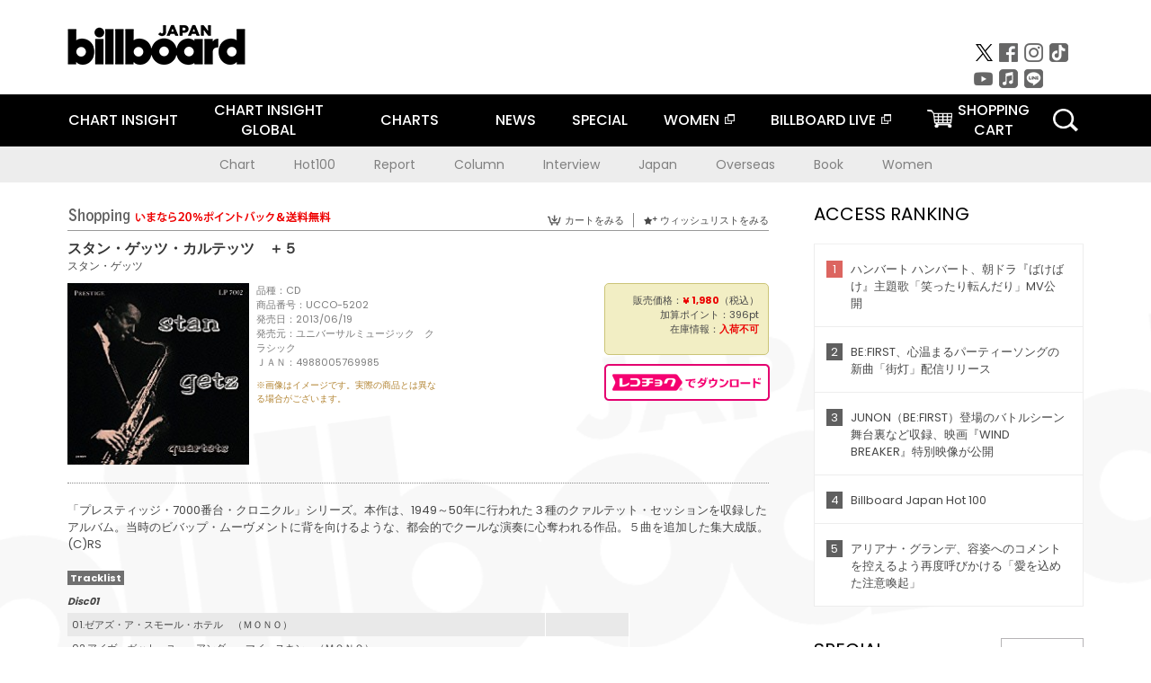

--- FILE ---
content_type: text/html; charset=UTF-8
request_url: https://www.billboard-japan.com/goods/detail/379233
body_size: 40560
content:
<!DOCTYPE html>
<html lang="ja">
<head>
  <meta charset="utf-8">
        <meta name="keywords" content="ビルボードジャパン,Billboard JAPAN,チャート,音楽,洋楽,邦楽,ミュージック,アーティスト,ランキング,ニュース"/>                <meta name="description" content="米国で最も権威のある音楽チャート・Billboard（ビルボード）の日本公式サイト。洋楽チャート、邦楽チャート、音楽ニュース、プレゼント情報などを提供。"/>      <meta property="og:locale"      content="ja_JP">
  <meta property="og:site_name"   content="Billboard JAPAN">
  <meta property="og:title"       content="スタン・ゲッツ「スタン・ゲッツ・カルテッツ　＋５」 | UCCO-5202 | 4988005769985 | Shopping | Billboard JAPAN">
  <meta property="og:type"        content="article">
  <meta property="og:url"         content="https://www.billboard-japan.com/goods/detail/379233">
    <meta property="og:image"       content="https://www.billboard-japan.com/scale/jackets/00000083/200x_P2_G5728744W.JPG">
    <meta property="og:description" content="米国で最も権威のある音楽チャート・Billboard（ビルボード）の日本公式サイト。洋楽チャート、邦楽チャート、音楽ニュース、プレゼント情報などを提供。">
    <title>スタン・ゲッツ「スタン・ゲッツ・カルテッツ　＋５」 | UCCO-5202 | 4988005769985 | Shopping | Billboard JAPAN</title>
  
      <script src="/common/js/jquery.min.js?date=202510301000"></script>
    <script src="/common/js/jquery.common.js?date=202510301000"></script>
  <script src="/common/js/jquery.carouFredSel.js?date=202510301000"></script>
  <script src="/common/js/jquery.tile.js?date=202510301000"></script>
  <script src="/common/sys/js/jquery.cookie.js?date=202510301000"></script>
  <script src="/common/sys/js/accordion_list.js?date=202510301000"></script>
  <script type="text/javascript" src="/common/js/ydn.js?date=202510301000"></script>
  <script src="/common/js/jquery.easing.1.3.js?date=202510301000" type="text/javascript"></script>
      <script src="/common/sys/js/publicity.js?date=202510301000"></script>
  <script src="/common/sys/js/side_chart.js?date=202510301000"></script>
    <link rel="stylesheet" type="text/css" href="/common/css/html5reset.css?date=202510301000">
  <link rel="stylesheet" type="text/css" href="/common/css/common.css?date=202510301000">
  <link rel="stylesheet" type="text/css" href="/common/sys/css/publicity.css?date=202510301000">
  <link rel="stylesheet" type="text/css" href="/common/sys/css/accordion_list.css?date=202510301000">
  <link rel="stylesheet" type="text/css" href="/common/css/socialcomment.css?date=202510301000">
  <script src="/common/js/search.js?date=202510301000"></script>
    <!--[if lt IE 9]>
  <script src="/common/js/IE9.js"></script>
  <![endif]-->
  <!-- Webtru -->
<script src="https://cmp.datasign.co/v2/a07ef6c4ff/cmp.js" async></script>

<!-- Google tag (gtag.js) -->
<script async src="https://www.googletagmanager.com/gtag/js?id=G-K6CKCDEVKT"></script>
<script>
  window.dataLayer = window.dataLayer || [];
  function gtag(){dataLayer.push(arguments);}
  gtag('js', new Date());

  gtag('config', 'G-K6CKCDEVKT');
  gtag('config', 'UA-32178381-1');
</script>  <SCRIPT LANGUAGE="JavaScript" src="https://web-cache.chocomaru.com/jplayer.js"></SCRIPT>
	<script src="/common/sys/js/goods/js_goods_form.js?date=202510301000"></script>
	<script src="/common/js/jquery.spin.js?date=202510301000"></script>
	<script type="text/javascript">
                            $(document).ready(function(){
                                $(".spin").spin({min:1,max:20});
                            });
                        </script>
	<script type="text/javascript">
                            $(document).ready(function(){
                          if($("#qty").size() > 0)
                                {
                                    $("#qty").blur(function(event){
                                        var su = $("#qty").val();
                                        if (isNaN(su) === true) {
                                            $("#qty").val(1);
                                            return;
                                        }
                                        if (su <= 0) {
                                            $("#qty").val(1);
                                        }
                                        else if (su > 20) {
                                            $("#qty").val(20);
                                        }
                                    });
                                }
                            });
                        </script>
	<link rel="stylesheet" type="text/css" href="/common/css/slick.css?date=202510301000"/>
	<link rel="stylesheet" type="text/css" href="/common/css/new/buyarea_slide.css?date=202510301000"/>
	<script type="text/javascript" src="/common/js/jquery.heightLine.js?date=202510301000"></script>
	<script type="text/javascript" src="/common/js/slick.min.js?date=202510301000"></script>
	<script type="text/javascript" src="/common/js/new/buyarea_slide.js?date=202510301000"></script>    <meta name="google-translate-customization" content="adb8cdd56f6046dc-072c0ff82a717427-gb7c019822dddd6a7-17">
  <meta name="viewport" content="width=device-width,initial-scale=1.0,minimum-scale=1.0,maximum-scale=1.0,user-scalable=no">
  <script type="text/javascript">
  if ((navigator.userAgent.indexOf('iPhone') > 0) || navigator.userAgent.indexOf('iPod') > 0 || (navigator.userAgent.indexOf('Android') > 0 && navigator.userAgent.indexOf('Mobile') > 0)) {
      document.write('<meta name="viewport" content="width=device-width, initial-scale=1.0">');
    }else{
      document.write('<meta name="viewport" content="width=1300">');
    }
  </script>
  <link rel="shortcut icon" href="/favicon.ico">
  <!--ここから追記分-->
  <link href="https://fonts.googleapis.com/css?family=Poppins:400,500,700" rel="stylesheet">
  <link rel="stylesheet" type="text/css" href="/common/css/new/common.css?date=202510301000">
  <link rel="stylesheet" type="text/css" href="/common/css/new/common_header.css?date=202510301000">
  <link rel="stylesheet" type="text/css" href="/common/css/new/common_footer.css?date=202510301000">
  <script src="/common/js/new/new_common.js?date=202510301000"></script>
  <!--ここまで追記分-->
  <script type="application/javascript" src="//anymind360.com/js/1567/ats.js"></script>

  <!--Taboola-->
<script type="text/javascript">
  window._taboola = window._taboola || [];
  _taboola.push({article:'auto'});
  !function (e, f, u, i) {
    if (!document.getElementById(i)){
      e.async = 1;
      e.src = u;
      e.id = i;
      f.parentNode.insertBefore(e, f);
    }
  }(document.createElement('script'),
  document.getElementsByTagName('script')[0],
  '//cdn.taboola.com/libtrc/billboard-japan/loader.js',
  'tb_loader_script');
  if(window.performance && typeof window.performance.mark == 'function')
    {window.performance.mark('tbl_ic');}
</script>
  <!--Taboola-->
	<!-- google ad -->
<!-- google ad -->
</head><body class="goods">
<div id="cm_wrapper">
  
  <div style="display:none;">
<span id="js_cm_title"></span>
</div>
<div id="cm_header" class="cf">
<header>
  <h1 id="cm_sitelogo"><a href="/"><img src="/common/img/img_sitelogo.png" alt="Billboard JAPAN"></a></h1>
  <a href="javascript:showMain();" class="button skip">このページをスキップする</a>
</header>
</div>
<div id="cm_content"  class="cf">
<input type ="hidden" id ="js_publicity_url" value = "">
<div id="widebanner"></div>
    <article>
	<!-- CM -->
    <div id="cm">
    <p>
    </p>
    </div>
	<!-- /CMここまで -->
    </article>
    <br />
</div>  
</div>
<!-- / #cm_wrapper -->

<div id="wrapper">
  
    <!-- ヘッダーここから -->
  <div id="header" class="cf">
    <header class="inner">
      <div class="header_inner cf">
        <h1 id="sitelogo"><a class="hover" href="/"><img src="/common/img/img_header_sitelogo.png" alt="Billboard JAPAN"></a></h1>
        <div id="topbanner" class="pc_obj">  
        </div>
        <!-- / #topbanner -->
        <div class="menu_toggle sp_obj"><img src="/common/img/icon_menu_close.gif" alt=""></div>
        <p class="search_btn search_toggle sp_obj"><img src="/common/img/icon_search_close.gif" alt="検索"></p>
        <div class="form_area">
          <form method="get" action="/search">
            <fieldset>
              <input id="searchtext" title="キーワードで検索" type="search" name="q" value="" placeholder="キーワードで検索" required />
              <input class="hover" type="submit" id="searchsubmit" value="検索" />
            </fieldset>
          </form>
          <p class="search_toggle sp_obj">閉じる</p>
        </div>
        <!-- / .form_area -->
      </div>
      <!-- / .header_inner -->
<noscript>
<div class="no_script">
<p>現在お使いのブラウザではJavascriptが有効となっていないため、サイトのコンテンツが正常に表示・動作されません。<br />
Javascriptを有効にしてください。詳しくはお使いのブラウザのヘルプをご覧ください。</p>
</div>
</noscript>
      <div class="menu_area">
        <nav id="globalNavi">
          <ul class="cf">
            <li><a href="/chart_insight/">CHART INSIGHT</a></li>
            <li class="pc_chart"><a href="/chart_insight_global/">CHART INSIGHT<br>GLOBAL</a></li>
            <li class="sp_chart"><a href="/chart_insight_global/">CHART INSIGHT GLOBAL</a></li>
            <li class="toggle_menu">
              <a href="javascript:void(0);" class="sp_nolink slide_btn">CHARTS<span class="sp_obj">＋</span></a>
              <div class="slide_menu">
                <div class="slide_content">
                  <!--<p class="sp_obj"><a href="/charts/">CHATRS TOP</a></p>-->
                  <ul>
                    <li class="toggle_menu"><a href="javascript:void(0);" class="sp_nolink underslide_btn">MUSIC</a>
                      <div class="underslide_content">
                        <ul>
                          <li><a href="/charts/">JAPAN CHARTS</a></li>
                          <li><a href="/charts/oversea/">WORLD CHARTS</a></li>
                          <li><a href="/charts/year_end/">YEAR END (JAPAN)</a></li>
                          <li><a href="/charts/year_end_oversea/">YEAR END (WORLD)</a></li>
                        </ul>
                      </div>
                    </li>
                    <li class="toggle_menu"><a href="javascript:void(0);" class="sp_nolink underslide_btn">BOOKS</a>
                      <div class="underslide_content">
                        <ul>
                          <li><a href="/charts/book/">JAPAN CHARTS</a></li>
                          <!-- <li><a href="/charts/year_end_book/">YEAR END (JAPAN)</a></li> -->
                        </ul>
                      </div>
                    </li>
                  </ul>
                </div>
              </div>
              <!-- / .slide_menu -->
            </li>
            <li class="toggle_menu">
              <a href="/d_news/" class="sp_nolink slide_btn">NEWS<span class="sp_obj">＋</span></a>
              <div class="slide_menu">
                <div class="slide_content">
                  <!--<p class="sp_obj"><a href="/d_news/">NEWS TOP</a></p>-->
                  <ul>
                    <li><a href="/d_news/">ALL</a></li>
                    <li><a href="/d_news/jpn/">JAPAN</a></li>
                    <li><a href="/d_news/overseas/">OVERSEAS</a></li>
                  </ul>
                </div>
              </div>
              <!-- / .slide_menu -->
            </li>
            <li><a href="/special/">SPECIAL</a></li>
            <li><a href="https://www.billboard-japan.com/wim/" target="_blank" class="blank">WOMEN</a></li>
            <li><a href="http://www.billboard-live.com/" target="_blank" class="blank">BILLBOARD LIVE</a></li>
            <li class="pc_shopcart"><a href="http://www.vanda.co.jp/billboard/cart/" class="btn_shopcart">SHOPPING<br>CART</a></li>
            <li class="sp_shopcart"><a href="http://www.vanda.co.jp/billboard/sp/cart/" class="btn_shopcart">SHOPPING CART</a></li>
            <li class="pc_search"><a href="javascript:void(0)"></a></li>
          </ul>
        </nav>
        <!-- / #globalNavi -->
        <div id="sns_navi">
          <ul>
            <li><a class="hover" href="https://twitter.com/Billboard_JAPAN" target="_blank"><img class="js_img_switch" src="/common/img/twitter_btn_pc.png" alt="X(旧Twitter)"></a></li>
            <li><a class="hover" href="https://www.facebook.com/pages/Billboard-JAPAN/635768896442966?fref=ts" target="_blank"><img class="js_img_switch" src="/common/img/facebook_btn_pc.png"alt="facebook"></a></li>
            <li><a class="hover" href="https://www.instagram.com/billboard_japan/" target="_blank"><img class="js_img_switch" src="/common/img/instagram_btn_pc.png" alt="Instagram"></a></li>
            <li><a class="hover" href="https://www.tiktok.com/@billboard_japan" target="_blank"><img class="js_img_switch" src="/common/img/tiktok_btn_pc.png" alt="Tik Tok"></a></li>
            <li><a class="hover" href="https://www.youtube.com/@BillboardJAPAN" target="_blank"><img class="js_img_switch" src="/common/img/youtube_btn_pc.png" alt="You Tube"></a></li>
            <li><a class="hover" href="http://applemusic.com/billboard-japan"><img class="js_img_switch" src="/common/img/apple_icon_pc.png" alt="iTunes Store"></a></li>
            <li><a class="hover" href="https://line.me/ti/p/%40oa-billboardnews" target="_blank"><img class="js_img_switch" src="/common/img/line_btn_pc.png" alt="LINE"></a></li>
          </ul>
        </div>
        <!-- / #sns_navi -->
      </div>
      <!-- / .menu_area -->
    <div class="chart_area scroll_wrap">
      <div class="scroll_area">
        <ul>
          <li><a href="/tagindex/detail/4">Chart</a></li>
          <li><a href="/tagindex/detail/32">Hot100</a></li>
          <li><a href="/tagindex/detail/13">Report</a></li>
          <li><a href="/tagindex/detail/41">Column</a></li>
          <li><a href="/tagindex/detail/30">Interview</a></li>
          <li><a href="/tagindex/detail/1">Japan</a></li>
          <li><a href="/tagindex/detail/26">Overseas</a></li>
          <li><a href="/tagindex/detail/163">Book</a></li>
          <li><a href="/tagindex/detail/43">Women</a></li>
        </ul>
      </div>
    </div>
    <!-- / .chart_area -->

    </header>
    <div class="overlay search_toggle"></div><!-- 検索オーバーレイ -->
  </div>
  <!-- ヘッダーここまで -->
  
  <div id="content2" class="cf">
    <div class="inner">
            <div class="leftBox">
        <div id="main2">
                                          


<div class="sp_only_inner">
<!-- レビューここから -->
    <div id="shopping">
    <article>
    <hgroup>
    <h2><img src="/common/img/title_shopping.png" alt="Shoping"></h2>
    <ul class="listUI cf sp_obj"><!-- SP -->
      <li><a href="https://www.vanda.co.jp/billboard/sp/cart/"><img src="/common/img/ico_cart.png" alt="カートをみる">カートをみる</a></li>
      <li><a href="https://www.vanda.co.jp/billboard/sp/wishlist/"><img src="/common/img/ico_wish.png" alt="ウィッシュリストをみる">ウィッシュリストをみる</a></li>
    </ul>
    <ul class="listUI cf pc_obj"><!-- PC -->
      <li><a href="https://www.vanda.co.jp/billboard/cart/"><img src="/common/img/ico_cart.png" alt="カートをみる">カートをみる</a></li>
      <li><a href="https://www.vanda.co.jp/billboard/wishlist/"><img src="/common/img/ico_wish.png" alt="ウィッシュリストをみる">ウィッシュリストをみる</a></li>
    </ul>
  </hgroup>
    <section class="cf">
    <hgroup>
    <h3>スタン・ゲッツ・カルテッツ　＋５</h3>
    <h4>
                  <a href="/artists/detail/209505">スタン・ゲッツ</a>
              </h4>
    </hgroup>
    <!-- 同一商品の注意書き -->
                        <!-- //同一商品の注意書き -->
    <div id="cdInfo">
        <p><img src="/scale/jackets/00000083/200x200_P2_G5728744W.JPG" alt="スタン・ゲッツ「 スタン・ゲッツ・カルテッツ　＋５」"/></p>
    <ul>
    <li>品種：CD</li>
    <li>商品番号：UCCO-5202</li>
    <li>発売日：2013/06/19</li>
    <li>発売元：ユニバーサルミュージック　クラシック</li>
    <li>ＪＡＮ：4988005769985</li>
    <!-- ジャケット写真の注意書き -->
    <li id="jk_caption">※画像はイメージです。実際の商品とは異なる場合がございます。</li>
    <!-- //ジャケット写真の注意書き -->

    </ul>
    </div>
    <!-- / #cdInfo -->
    <div id="sellInfo">
    <div id="sellInfobox">
    <ul>
            <li>販売価格：<strong>&yen; 1,980</strong>（税込）</li>
                <li>加算ポイント：396pt</li>
                                <li>在庫情報：<strong>入荷不可</strong></li>
                </ul>
                                            </div>
    <!-- / #sellInfobox -->
            <p><a href="http://recochoku.jp/search/artist/?affiliate=6501010004&q=%E3%82%B9%E3%82%BF%E3%83%B3%E3%83%BB%E3%82%B2%E3%83%83%E3%83%84" target="_blank" class="btn_reco">レコチョクでダウンロード</a></p>
        </div>
    <!-- / #sellInfo -->
    <div id="maintext">
    <p>「プレスティッジ・7000番台・クロニクル」シリーズ。本作は、1949～50年に行われた３種のクァルテット・セッションを収録したアルバム。当時のビバップ・ムーヴメントに背を向けるような、都会的でクールな演奏に心奪われる作品。５曲を追加した集大成版。 (C)RS</p>
                                            <div id="tracklist">
        <h5>Tracklist</h5>
                                                                                    <table>
                <thead>
                <th>Disc01</th>
                </thead>
                <tbody>
                                                        <tr class="dlcolor">
                        <td>01.ゼアズ・ア・スモール・ホテル　（ＭＯＮＯ）</td>
                            <td></td>
                        </tr>
                                                                        <tr>
                        <td>02.アイヴ・ガット・ユー・アンダー・マイ・スキン　（ＭＯＮＯ）</td>
                            <td></td>
                        </tr>
                                                                        <tr class="dlcolor">
                        <td>03.ホワッツ・ニュー　（ＭＯＮＯ）</td>
                            <td></td>
                        </tr>
                                                                        <tr>
                        <td>04.トゥー・マーヴェラス・フォー・ワーズ　（ＭＯＮＯ）</td>
                            <td></td>
                        </tr>
                                                                        <tr class="dlcolor">
                        <td>05.夢から醒めて　（ＭＯＮＯ）</td>
                            <td></td>
                        </tr>
                                                                        <tr>
                        <td>06.マイ・オールド・フレイム　（ＭＯＮＯ）</td>
                            <td></td>
                        </tr>
                                                                        <tr class="dlcolor">
                        <td>07.ロング・アイランド・サウンド　（ＭＯＮＯ）</td>
                            <td></td>
                        </tr>
                                                                        <tr>
                        <td>08.インディアン・サマー　（ＭＯＮＯ）</td>
                            <td></td>
                        </tr>
                                                                        <tr class="dlcolor">
                        <td>09.マーシャ　（ＭＯＮＯ）</td>
                            <td></td>
                        </tr>
                                                                        <tr>
                        <td>10.クレイジー・コーズ　（ＭＯＮＯ）</td>
                            <td></td>
                        </tr>
                                                                        <tr class="dlcolor">
                        <td>11.ザ・レディ・イン・レッド　（ＭＯＮＯ）</td>
                            <td></td>
                        </tr>
                                                                        <tr>
                        <td>12.苦しみを夢に隠して　（ＭＯＮＯ）</td>
                            <td></td>
                        </tr>
                                                                        <tr class="dlcolor">
                        <td>13.マイ・オールド・フレイム　（別テイク）　（ボーナス・トラック）　（ＭＯＮＯ）</td>
                            <td></td>
                        </tr>
                                                                        <tr>
                        <td>14.ザ・レディ・イン・レッド　（別テイク）　（ボーナス・トラック）　（ＭＯＮＯ）</td>
                            <td></td>
                        </tr>
                                                                        <tr class="dlcolor">
                        <td>15.プリザヴェーション　（ボーナス・トラック）　（ＭＯＮＯ）</td>
                            <td></td>
                        </tr>
                                                                        <tr>
                        <td>16.イントイト　（ボーナス・トラック）　（ＭＯＮＯ）</td>
                            <td></td>
                        </tr>
                                                                        <tr class="dlcolor">
                        <td>17.アイヴ・ガット・ユー・アンダー・マイ・スキン　（別テイク）　（ボーナス・トラック）　（ＭＯＮＯ）</td>
                            <td></td>
                        </tr>
                                        </tbody>
        </table>
        </div>
        <!-- / #tracklist -->
        </div>
    <!-- / #maintext -->
    </section>
    </article>
    </div>
    <!-- / #shopping -->
</div>
<!-- / .sp_only_inner -->

  <!--sldier-->
  <div class="buyArea_wrap">
    <p class="buyArea__ttl">関連商品</p>
    <div class="buyArea">
      <!-- ///////////////////////////////PC////////////////////////////////// -->
      <div class="inner slide_selector pc_obj" id="js-changeList">
                          <div class="buyArea__BoxWrap">
                                  <div class="buyArea__DetailBox">
              <dl>
                <dt class="buyArea__Name"><a href="/goods/detail/770207">マッド・アバウト・ザ・ボーイ</a></dt>
                <dd class="cf">
                  <div class="buyArea__Image">
                    <a href="/goods/detail/770207"><img src="/scale/jackets/00000164/80x80_P2_G4838729W.JPG" alt="シビル・シェパード スタン・ゲッツ「マッド・アバウト・ザ・ボーイ」"/></a>
                  </div>
                  <div class="buyArea__detailList">
                    <p class="buyArea__Date">2025/12/24</p>
                    <p class="buyArea__Category">[CD]</p>
                    <p class="buyArea__Price matchHeightPrice">-</p>
                    <div class="buyArea__Btn">
                      <a href="/goods/detail/770207">
                        <img src="/common/img/d_news/image/buy-btn_pc.gif" alt="購入画面へ">
                      </a>
                    </div>
                  </div>
                </dd>
              </dl>
            </div>
                                  <div class="buyArea__DetailBox">
              <dl>
                <dt class="buyArea__Name"><a href="/goods/detail/769302">ゲッツ・オー・ゴー・ゴー</a></dt>
                <dd class="cf">
                  <div class="buyArea__Image">
                    <a href="/goods/detail/769302"><img src="/scale/jackets/00000164/80x80_P2_G4843347W.JPG" alt="スタン・ゲッツ アストラッド・ジルベルト ゲイリー・バートン ケニー・バレル チャック・イスラエル ジーン・チェリコ ジョー・ハント エリシオ・ミリト「ゲッツ・オー・ゴー・ゴー」"/></a>
                  </div>
                  <div class="buyArea__detailList">
                    <p class="buyArea__Date">2025/12/03</p>
                    <p class="buyArea__Category">[スーパーオーディオＣＤ]</p>
                    <p class="buyArea__Price matchHeightPrice">-</p>
                    <div class="buyArea__Btn">
                      <a href="/goods/detail/769302">
                        <img src="/common/img/d_news/image/buy-btn_pc.gif" alt="購入画面へ">
                      </a>
                    </div>
                  </div>
                </dd>
              </dl>
            </div>
                                  <div class="buyArea__DetailBox">
              <dl>
                <dt class="buyArea__Name"><a href="/goods/detail/753738">スウィート・レイン</a></dt>
                <dd class="cf">
                  <div class="buyArea__Image">
                    <a href="/goods/detail/753738"><img src="/scale/jackets/00000160/80x80_P2_G3875765W.JPG" alt="スタン・ゲッツ チック・コリア ロン・カーター グラディ・テイト「スウィート・レイン」"/></a>
                  </div>
                  <div class="buyArea__detailList">
                    <p class="buyArea__Date">2025/08/06</p>
                    <p class="buyArea__Category">[スーパーオーディオＣＤ]</p>
                    <p class="buyArea__Price matchHeightPrice">&yen;3,960(税込)</p>
                    <div class="buyArea__Btn">
                      <a href="/goods/detail/753738">
                        <img src="/common/img/d_news/image/buy-btn_pc.gif" alt="購入画面へ">
                      </a>
                    </div>
                  </div>
                </dd>
              </dl>
            </div>
                                  <div class="buyArea__DetailBox">
              <dl>
                <dt class="buyArea__Name"><a href="/goods/detail/757867">ジャズ・ジャイアンツ　’５８</a></dt>
                <dd class="cf">
                  <div class="buyArea__Image">
                    <a href="/goods/detail/757867"><img src="/scale/jackets/00000161/80x80_P2_G3878359W.JPG" alt="オスカー・ピーターソン スタン・ゲッツ ジェリー・マリガン ハリー・エディソン ハーブ・エリス レイ・ブラウン ルイ・ベルソン「ジャズ・ジャイアンツ　’５８」"/></a>
                  </div>
                  <div class="buyArea__detailList">
                    <p class="buyArea__Date">2025/07/09</p>
                    <p class="buyArea__Category">[CD]</p>
                    <p class="buyArea__Price matchHeightPrice">-</p>
                    <div class="buyArea__Btn">
                      <a href="/goods/detail/757867">
                        <img src="/common/img/d_news/image/buy-btn_pc.gif" alt="購入画面へ">
                      </a>
                    </div>
                  </div>
                </dd>
              </dl>
            </div>
                                  <div class="buyArea__DetailBox">
              <dl>
                <dt class="buyArea__Name"><a href="/goods/detail/757866">スタン・ゲッツ・アンド・ジ・オスカー・ピーターソン・トリオ</a></dt>
                <dd class="cf">
                  <div class="buyArea__Image">
                    <a href="/goods/detail/757866"><img src="/scale/jackets/00000161/80x80_P2_G3878358W.JPG" alt="オスカー・ピーターソン スタン・ゲッツ ハーブ・エリス レイ・ブラウン「スタン・ゲッツ・アンド・ジ・オスカー・ピーターソン・トリオ」"/></a>
                  </div>
                  <div class="buyArea__detailList">
                    <p class="buyArea__Date">2025/07/09</p>
                    <p class="buyArea__Category">[CD]</p>
                    <p class="buyArea__Price matchHeightPrice">-</p>
                    <div class="buyArea__Btn">
                      <a href="/goods/detail/757866">
                        <img src="/common/img/d_news/image/buy-btn_pc.gif" alt="購入画面へ">
                      </a>
                    </div>
                  </div>
                </dd>
              </dl>
            </div>
                                  <div class="buyArea__DetailBox">
              <dl>
                <dt class="buyArea__Name"><a href="/goods/detail/752351">スウィート・レイン</a></dt>
                <dd class="cf">
                  <div class="buyArea__Image">
                    <a href="/goods/detail/752351"><img src="/scale/jackets/00000160/80x80_P2_G3875843W.JPG" alt="スタン・ゲッツ・カルテット スタン・ゲッツ チック・コリア ロン・カーター グラディ・テイト「スウィート・レイン」"/></a>
                  </div>
                  <div class="buyArea__detailList">
                    <p class="buyArea__Date">2025/05/28</p>
                    <p class="buyArea__Category">[CD]</p>
                    <p class="buyArea__Price matchHeightPrice">&yen;2,640(税込)</p>
                    <div class="buyArea__Btn">
                      <a href="/goods/detail/752351">
                        <img src="/common/img/d_news/image/buy-btn_pc.gif" alt="購入画面へ">
                      </a>
                    </div>
                  </div>
                </dd>
              </dl>
            </div>
                    </div>
                  <div class="buyArea__BoxWrap">
                                  <div class="buyArea__DetailBox">
              <dl>
                <dt class="buyArea__Name"><a href="/goods/detail/752333">スタン・ゲッツ・プレイズ　＋１</a></dt>
                <dd class="cf">
                  <div class="buyArea__Image">
                    <a href="/goods/detail/752333"><img src="/scale/jackets/00000160/80x80_P2_G3875825W.JPG" alt="スタン・ゲッツ デューク・ジョーダン ジミー・レイニー ビル・クロウ フランク・イソーラ「スタン・ゲッツ・プレイズ　＋１」"/></a>
                  </div>
                  <div class="buyArea__detailList">
                    <p class="buyArea__Date">2025/05/28</p>
                    <p class="buyArea__Category">[CD]</p>
                    <p class="buyArea__Price matchHeightPrice">&yen;2,640(税込)</p>
                    <div class="buyArea__Btn">
                      <a href="/goods/detail/752333">
                        <img src="/common/img/d_news/image/buy-btn_pc.gif" alt="購入画面へ">
                      </a>
                    </div>
                  </div>
                </dd>
              </dl>
            </div>
                                  <div class="buyArea__DetailBox">
              <dl>
                <dt class="buyArea__Name"><a href="/goods/detail/739399">コペンハーゲン　１９７７</a></dt>
                <dd class="cf">
                  <div class="buyArea__Image">
                    <a href="/goods/detail/739399"><img src="/scale/jackets/00000157/80x80_P2_H1273311W.JPG" alt="スタン・ゲッツ ＪＯＡＮＮＥ　ＢＲＡＣＫＥＥＮ ＮＩＥＬＳ－ＨＥＮＮＩＮＧ　ＯＲＳＴＥＤ　ＰＥＤＥＲＳＥＮ ＢＩＬＬＹ　ＨＡＲＴ「コペンハーゲン　１９７７」"/></a>
                  </div>
                  <div class="buyArea__detailList">
                    <p class="buyArea__Date">2024/07/31</p>
                    <p class="buyArea__Category">[CD]</p>
                    <p class="buyArea__Price matchHeightPrice">&yen;3,249(税込)</p>
                    <div class="buyArea__Btn">
                      <a href="/goods/detail/739399">
                        <img src="/common/img/d_news/image/buy-btn_pc.gif" alt="購入画面へ">
                      </a>
                    </div>
                  </div>
                </dd>
              </dl>
            </div>
                                  <div class="buyArea__DetailBox">
              <dl>
                <dt class="buyArea__Name"><a href="/goods/detail/590698">スタン・ゲッツ・イン・ストックホルム</a></dt>
                <dd class="cf">
                  <div class="buyArea__Image">
                    <a href="/goods/detail/590698"><img src="/scale/jackets/00000120/80x80_P2_G2928718W.JPG" alt="スタン・ゲッツ ベンクト・ハルベルク グナー・ヨンソン アンドリュー・バーマン「スタン・ゲッツ・イン・ストックホルム」"/></a>
                  </div>
                  <div class="buyArea__detailList">
                    <p class="buyArea__Date">2024/04/24</p>
                    <p class="buyArea__Category">[CD]</p>
                    <p class="buyArea__Price matchHeightPrice">&yen;1,650(税込)</p>
                    <div class="buyArea__Btn">
                      <a href="/goods/detail/590698">
                        <img src="/common/img/d_news/image/buy-btn_pc.gif" alt="購入画面へ">
                      </a>
                    </div>
                  </div>
                </dd>
              </dl>
            </div>
                                  <div class="buyArea__DetailBox">
              <dl>
                <dt class="buyArea__Name"><a href="/goods/detail/722367">ブルックマイヤー＆フレンズ　＋３</a></dt>
                <dd class="cf">
                  <div class="buyArea__Image">
                    <a href="/goods/detail/722367"><img src="/scale/jackets/00000154/80x80_P2_G3807023W.JPG" alt="ボブ・ブルックマイヤー ハービー・ハンコック スタン・ゲッツ ゲイリー・バートン ロン・カーター エルヴィン・ジョーンズ トニー・ベネット「ブルックマイヤー＆フレンズ　＋３」"/></a>
                  </div>
                  <div class="buyArea__detailList">
                    <p class="buyArea__Date">2023/12/20</p>
                    <p class="buyArea__Category">[CD]</p>
                    <p class="buyArea__Price matchHeightPrice">&yen;1,760(税込)</p>
                    <div class="buyArea__Btn">
                      <a href="/goods/detail/722367">
                        <img src="/common/img/d_news/image/buy-btn_pc.gif" alt="購入画面へ">
                      </a>
                    </div>
                  </div>
                </dd>
              </dl>
            </div>
                                  <div class="buyArea__DetailBox">
              <dl>
                <dt class="buyArea__Name"><a href="/goods/detail/713272">ゲッツ／ジルベルト</a></dt>
                <dd class="cf">
                  <div class="buyArea__Image">
                    <a href="/goods/detail/713272"><img src="/scale/jackets/00000151/80x80_P2_G9009431W.JPG" alt="スタン・ゲッツ ジョアン・ジルベルト アントニオ・カルロス・ジョビン トミー・ウィリアムス ミルトン・バナナ アストラッド・ジルベルト「ゲッツ／ジルベルト」"/></a>
                  </div>
                  <div class="buyArea__detailList">
                    <p class="buyArea__Date">2023/06/14</p>
                    <p class="buyArea__Category">[スーパーオーディオＣＤ]</p>
                    <p class="buyArea__Price matchHeightPrice">&yen;3,850(税込)</p>
                    <div class="buyArea__Btn">
                      <a href="/goods/detail/713272">
                        <img src="/common/img/d_news/image/buy-btn_pc.gif" alt="購入画面へ">
                      </a>
                    </div>
                  </div>
                </dd>
              </dl>
            </div>
                                  <div class="buyArea__DetailBox">
              <dl>
                <dt class="buyArea__Name"><a href="/goods/detail/701909">ライク・サムワン・イン・ラヴ</a></dt>
                <dd class="cf">
                  <div class="buyArea__Image">
                    <a href="/goods/detail/701909"><img src="/scale/jackets/00000145/80x80_P2_G4653074W.JPG" alt="エラ・フィッツジェラルド スタン・ゲッツ テッド・ナッシュ フランク・デヴォール フランク・デヴォール・オーケストラ「ライク・サムワン・イン・ラヴ」"/></a>
                  </div>
                  <div class="buyArea__detailList">
                    <p class="buyArea__Date">2022/10/19</p>
                    <p class="buyArea__Category">[CD]</p>
                    <p class="buyArea__Price matchHeightPrice">&yen;1,650(税込)</p>
                    <div class="buyArea__Btn">
                      <a href="/goods/detail/701909">
                        <img src="/common/img/d_news/image/buy-btn_pc.gif" alt="購入画面へ">
                      </a>
                    </div>
                  </div>
                </dd>
              </dl>
            </div>
                    </div>
                  <div class="buyArea__BoxWrap">
                                  <div class="buyArea__DetailBox">
              <dl>
                <dt class="buyArea__Name"><a href="/goods/detail/701900">ウエスト・コースト・ジャズ</a></dt>
                <dd class="cf">
                  <div class="buyArea__Image">
                    <a href="/goods/detail/701900"><img src="/scale/jackets/00000145/80x80_P2_G4653068W.JPG" alt="スタン・ゲッツ コンテ・カンドリ ルー・レヴィ リロイ・ヴィネガー シェリー・マン「ウエスト・コースト・ジャズ」"/></a>
                  </div>
                  <div class="buyArea__detailList">
                    <p class="buyArea__Date">2022/10/19</p>
                    <p class="buyArea__Category">[CD]</p>
                    <p class="buyArea__Price matchHeightPrice">&yen;1,650(税込)</p>
                    <div class="buyArea__Btn">
                      <a href="/goods/detail/701900">
                        <img src="/common/img/d_news/image/buy-btn_pc.gif" alt="購入画面へ">
                      </a>
                    </div>
                  </div>
                </dd>
              </dl>
            </div>
                                  <div class="buyArea__DetailBox">
              <dl>
                <dt class="buyArea__Name"><a href="/goods/detail/701886">ゲッツ・オー・ゴー・ゴー</a></dt>
                <dd class="cf">
                  <div class="buyArea__Image">
                    <a href="/goods/detail/701886"><img src="/scale/jackets/00000145/80x80_P2_G4653059W.JPG" alt="スタン・ゲッツ アストラッド・ジルベルト ゲイリー・バートン ケニー・バレル チャック・イスラエル ジーン・チェリコ ジョー・ハント エリシオ・ミリト「ゲッツ・オー・ゴー・ゴー」"/></a>
                  </div>
                  <div class="buyArea__detailList">
                    <p class="buyArea__Date">2022/10/19</p>
                    <p class="buyArea__Category">[CD]</p>
                    <p class="buyArea__Price matchHeightPrice">&yen;1,650(税込)</p>
                    <div class="buyArea__Btn">
                      <a href="/goods/detail/701886">
                        <img src="/common/img/d_news/image/buy-btn_pc.gif" alt="購入画面へ">
                      </a>
                    </div>
                  </div>
                </dd>
              </dl>
            </div>
                                  <div class="buyArea__DetailBox">
              <dl>
                <dt class="buyArea__Name"><a href="/goods/detail/691763">ＣＯＦＦＥＥ　ＢＲＥＡＫ　ＪＡＺＺ　－ＢＯＳＳＡ　ＢＬＥＮＤ－</a></dt>
                <dd class="cf">
                  <div class="buyArea__Image">
                    <a href="/goods/detail/691763"><img src="/scale/jackets/00000143/80x80_P2_G8555496W.JPG" alt="（Ｖ．Ａ．） スタン・ゲッツ ジョアン・ジルベルト アストラッド・ジルベルト アントニオ・カルロス・ジョビン ダイアナ・クラール クインシー・ジョーンズ ルイス・ボンファ「ＣＯＦＦＥＥ　ＢＲＥＡＫ　ＪＡＺＺ　－ＢＯＳＳＡ　ＢＬＥＮＤ－」"/></a>
                  </div>
                  <div class="buyArea__detailList">
                    <p class="buyArea__Date">2022/04/27</p>
                    <p class="buyArea__Category">[CD]</p>
                    <p class="buyArea__Price matchHeightPrice">&yen;1,760(税込)</p>
                    <div class="buyArea__Btn">
                      <a href="/goods/detail/691763">
                        <img src="/common/img/d_news/image/buy-btn_pc.gif" alt="購入画面へ">
                      </a>
                    </div>
                  </div>
                </dd>
              </dl>
            </div>
                                  <div class="buyArea__DetailBox">
              <dl>
                <dt class="buyArea__Name"><a href="/goods/detail/679353">インポーテッド・フロム・ヨーロッパ</a></dt>
                <dd class="cf">
                  <div class="buyArea__Image">
                    <a href="/goods/detail/679353"><img src="/scale/jackets/00000139/80x80_P2_G6451171W.JPG" alt="スタン・ゲッツ ベニー・ベイリー ラルス・ガリン ヤン・ヨハンソン ベンクト・ハルベルグ グナー・ヨンソン ウィリアム・ショッファ「インポーテッド・フロム・ヨーロッパ」"/></a>
                  </div>
                  <div class="buyArea__detailList">
                    <p class="buyArea__Date">2021/11/24</p>
                    <p class="buyArea__Category">[CD]</p>
                    <p class="buyArea__Price matchHeightPrice">&yen;1,100(税込)</p>
                    <div class="buyArea__Btn">
                      <a href="/goods/detail/679353">
                        <img src="/common/img/d_news/image/buy-btn_pc.gif" alt="購入画面へ">
                      </a>
                    </div>
                  </div>
                </dd>
              </dl>
            </div>
                                  <div class="buyArea__DetailBox">
              <dl>
                <dt class="buyArea__Name"><a href="/goods/detail/679350">アウォード・ウィナー</a></dt>
                <dd class="cf">
                  <div class="buyArea__Image">
                    <a href="/goods/detail/679350"><img src="/scale/jackets/00000139/80x80_P2_G6451168W.JPG" alt="スタン・ゲッツ ルー・レヴィ リロイ・ヴィネガー スタン・リーヴィー「アウォード・ウィナー」"/></a>
                  </div>
                  <div class="buyArea__detailList">
                    <p class="buyArea__Date">2021/11/24</p>
                    <p class="buyArea__Category">[CD]</p>
                    <p class="buyArea__Price matchHeightPrice">&yen;1,100(税込)</p>
                    <div class="buyArea__Btn">
                      <a href="/goods/detail/679350">
                        <img src="/common/img/d_news/image/buy-btn_pc.gif" alt="購入画面へ">
                      </a>
                    </div>
                  </div>
                </dd>
              </dl>
            </div>
                                  <div class="buyArea__DetailBox">
              <dl>
                <dt class="buyArea__Name"><a href="/goods/detail/679348">スタン・ゲッツ・アンド・ザ・クール・サウンズ</a></dt>
                <dd class="cf">
                  <div class="buyArea__Image">
                    <a href="/goods/detail/679348"><img src="/scale/jackets/00000139/80x80_P2_G8529511W.JPG" alt="スタン・ゲッツ トニー・フルッセラ ルー・レヴィ ジミー・ロウルズ リロイ・ヴィネガー シェリー・マン マックス・ローチ「スタン・ゲッツ・アンド・ザ・クール・サウンズ」"/></a>
                  </div>
                  <div class="buyArea__detailList">
                    <p class="buyArea__Date">2021/11/24</p>
                    <p class="buyArea__Category">[CD]</p>
                    <p class="buyArea__Price matchHeightPrice">&yen;1,100(税込)</p>
                    <div class="buyArea__Btn">
                      <a href="/goods/detail/679348">
                        <img src="/common/img/d_news/image/buy-btn_pc.gif" alt="購入画面へ">
                      </a>
                    </div>
                  </div>
                </dd>
              </dl>
            </div>
                    </div>
                  <div class="buyArea__BoxWrap">
                                  <div class="buyArea__DetailBox">
              <dl>
                <dt class="buyArea__Name"><a href="/goods/detail/679217">ザ・スティーマー</a></dt>
                <dd class="cf">
                  <div class="buyArea__Image">
                    <a href="/goods/detail/679217"><img src="/scale/jackets/00000139/80x80_P2_G6451165W.JPG" alt="スタン・ゲッツ ルー・レヴィ リロイ・ヴィネガー スタン・リーヴィー「ザ・スティーマー」"/></a>
                  </div>
                  <div class="buyArea__detailList">
                    <p class="buyArea__Date">2021/11/24</p>
                    <p class="buyArea__Category">[CD]</p>
                    <p class="buyArea__Price matchHeightPrice">&yen;1,100(税込)</p>
                    <div class="buyArea__Btn">
                      <a href="/goods/detail/679217">
                        <img src="/common/img/d_news/image/buy-btn_pc.gif" alt="購入画面へ">
                      </a>
                    </div>
                  </div>
                </dd>
              </dl>
            </div>
                                  <div class="buyArea__DetailBox">
              <dl>
                <dt class="buyArea__Name"><a href="/goods/detail/674304">ザ・ソング・イズ・ユー</a></dt>
                <dd class="cf">
                  <div class="buyArea__Image">
                    <a href="/goods/detail/674304"><img src="/scale/jackets/00000139/80x80_P2_G6447489W.JPG" alt="スタン・ゲッツ「ザ・ソング・イズ・ユー」"/></a>
                  </div>
                  <div class="buyArea__detailList">
                    <p class="buyArea__Date">2021/07/07</p>
                    <p class="buyArea__Category">[CD]</p>
                    <p class="buyArea__Price matchHeightPrice">&yen;1,100(税込)</p>
                    <div class="buyArea__Btn">
                      <a href="/goods/detail/674304">
                        <img src="/common/img/d_news/image/buy-btn_pc.gif" alt="購入画面へ">
                      </a>
                    </div>
                  </div>
                </dd>
              </dl>
            </div>
                                  <div class="buyArea__DetailBox">
              <dl>
                <dt class="buyArea__Name"><a href="/goods/detail/659851">アット・バードランド　１９６１</a></dt>
                <dd class="cf">
                  <div class="buyArea__Image">
                    <a href="/goods/detail/659851"><img src="/scale/jackets/00000136/80x80_P2_G6434884W.JPG" alt="スタン・ゲッツ Ｓｔｅｖｅ　Ｋｕｈｎ Ｊｉｍｍｙ　Ｇａｒｒｉｓｏｎ Ｒｏｙ　Ｈａｙｎｅｓ「アット・バードランド　１９６１」"/></a>
                  </div>
                  <div class="buyArea__detailList">
                    <p class="buyArea__Date">2021/01/27</p>
                    <p class="buyArea__Category">[CD]</p>
                    <p class="buyArea__Price matchHeightPrice">&yen;2,530(税込)</p>
                    <div class="buyArea__Btn">
                      <a href="/goods/detail/659851">
                        <img src="/common/img/d_news/image/buy-btn_pc.gif" alt="購入画面へ">
                      </a>
                    </div>
                  </div>
                </dd>
              </dl>
            </div>
                                  <div class="buyArea__DetailBox">
              <dl>
                <dt class="buyArea__Name"><a href="/goods/detail/657392">ライヴ・アット・ザ・ヘイグ　１９５３</a></dt>
                <dd class="cf">
                  <div class="buyArea__Image">
                    <a href="/goods/detail/657392"><img src="/scale/jackets/00000135/80x80_P2_G6433666W.JPG" alt="スタン・ゲッツ／チェット・ベイカーカルテット ＣＨＥＴ　ＢＡＫＥＲ ＳＴＡＮ　ＧＥＴＺ ＣＡＲＳＯＮ　ＳＭＩＴＨ ＬＡＲＲＹ　ＢＵＮＫＥＲ「ライヴ・アット・ザ・ヘイグ　１９５３」"/></a>
                  </div>
                  <div class="buyArea__detailList">
                    <p class="buyArea__Date">2020/12/23</p>
                    <p class="buyArea__Category">[CD]</p>
                    <p class="buyArea__Price matchHeightPrice">&yen;2,530(税込)</p>
                    <div class="buyArea__Btn">
                      <a href="/goods/detail/657392">
                        <img src="/common/img/d_news/image/buy-btn_pc.gif" alt="購入画面へ">
                      </a>
                    </div>
                  </div>
                </dd>
              </dl>
            </div>
                                  <div class="buyArea__DetailBox">
              <dl>
                <dt class="buyArea__Name"><a href="/goods/detail/655580">スタン・ゲッツ・クインテット・アット・カーネギー・ホール</a></dt>
                <dd class="cf">
                  <div class="buyArea__Image">
                    <a href="/goods/detail/655580"><img src="/scale/jackets/00000135/80x80_P2_G4474728W.JPG" alt="スタン・ゲッツ Ｄｕｋｅ　Ｊｏｒｄａｎ Ｊｉｍｍｙ　Ｒａｎｅｙ Ｂｉｌｌ　Ｃｒｏｗ Ｆｒａｎｋ　Ｉｓｏｌａ Ｋａｉ　Ｗｉｎｄｉｎｇ Ｔｏｍｍｙ　Ｐｏｔｔｅｒ Ｒｏｙ　Ｈａｙｎｅｓ「スタン・ゲッツ・クインテット・アット・カーネギー・ホール」"/></a>
                  </div>
                  <div class="buyArea__detailList">
                    <p class="buyArea__Date">2020/11/25</p>
                    <p class="buyArea__Category">[CD]</p>
                    <p class="buyArea__Price matchHeightPrice">&yen;2,530(税込)</p>
                    <div class="buyArea__Btn">
                      <a href="/goods/detail/655580">
                        <img src="/common/img/d_news/image/buy-btn_pc.gif" alt="購入画面へ">
                      </a>
                    </div>
                  </div>
                </dd>
              </dl>
            </div>
                                  <div class="buyArea__DetailBox">
              <dl>
                <dt class="buyArea__Name"><a href="/goods/detail/632526">バード・アット・ジ・アポロ</a></dt>
                <dd class="cf">
                  <div class="buyArea__Image">
                    <a href="/goods/detail/632526"><img src="/scale/jackets/00000130/80x80_P2_G2978738W.JPG" alt="チャーリー・パーカー スタン・ゲッツ ズート・シムズ ジェリー・マリガン スタン・フィシェルソン アル・ポーシノ ハリー“スウィーツ”エディソン ビリー・テイラー「バード・アット・ジ・アポロ」"/></a>
                  </div>
                  <div class="buyArea__detailList">
                    <p class="buyArea__Date">2019/12/25</p>
                    <p class="buyArea__Category">[CD]</p>
                    <p class="buyArea__Price matchHeightPrice">&yen;1,529(税込)</p>
                    <div class="buyArea__Btn">
                      <a href="/goods/detail/632526">
                        <img src="/common/img/d_news/image/buy-btn_pc.gif" alt="購入画面へ">
                      </a>
                    </div>
                  </div>
                </dd>
              </dl>
            </div>
                    </div>
                  <div class="buyArea__BoxWrap">
                                  <div class="buyArea__DetailBox">
              <dl>
                <dt class="buyArea__Name"><a href="/goods/detail/618940">ウィズ・ヨーロピアン・フレンズ</a></dt>
                <dd class="cf">
                  <div class="buyArea__Image">
                    <a href="/goods/detail/618940"><img src="/scale/jackets/00000126/80x80_P2_H1134378W.JPG" alt="スタン・ゲッツ マーシャル・ソラール ルネ・ユトルトジュ ルネ・トーマ ジャン＝マリー・イングラン ピエール・ミシュロ ベルナルド・ルバ ケニー・クラーク「ウィズ・ヨーロピアン・フレンズ」"/></a>
                  </div>
                  <div class="buyArea__detailList">
                    <p class="buyArea__Date">2019/06/19</p>
                    <p class="buyArea__Category">[CD]</p>
                    <p class="buyArea__Price matchHeightPrice">&yen;1,528(税込)</p>
                    <div class="buyArea__Btn">
                      <a href="/goods/detail/618940">
                        <img src="/common/img/d_news/image/buy-btn_pc.gif" alt="購入画面へ">
                      </a>
                    </div>
                  </div>
                </dd>
              </dl>
            </div>
                                  <div class="buyArea__DetailBox">
              <dl>
                <dt class="buyArea__Name"><a href="/goods/detail/616417">ゲッツ・アット・ザ・ゲイト</a></dt>
                <dd class="cf">
                  <div class="buyArea__Image">
                    <a href="/goods/detail/616417"><img src="/scale/jackets/00000126/80x80_P2_G6405547W.JPG" alt="スタン・ゲッツ スティーヴ・キューン ジョン・ネヴェス ロイ・ヘインズ「ゲッツ・アット・ザ・ゲイト」"/></a>
                  </div>
                  <div class="buyArea__detailList">
                    <p class="buyArea__Date">2019/06/14</p>
                    <p class="buyArea__Category">[CD]</p>
                    <p class="buyArea__Price matchHeightPrice">&yen;3,520(税込)</p>
                    <div class="buyArea__Btn">
                      <a href="/goods/detail/616417">
                        <img src="/common/img/d_news/image/buy-btn_pc.gif" alt="購入画面へ">
                      </a>
                    </div>
                  </div>
                </dd>
              </dl>
            </div>
                                  <div class="buyArea__DetailBox">
              <dl>
                <dt class="buyArea__Name"><a href="/goods/detail/608290">スタン・ゲッツ・カルテッツ　＋５</a></dt>
                <dd class="cf">
                  <div class="buyArea__Image">
                    <a href="/goods/detail/608290"><img src="/scale/jackets/00000124/80x80_P2_G4411261W.JPG" alt="スタン・ゲッツ・カルテッツ スタン・ゲッツ アル・ヘイグ トニー・アレス トミー・ポッター パーシー・ヒース ジーン・ラミー ロイ・ヘインズ「スタン・ゲッツ・カルテッツ　＋５」"/></a>
                  </div>
                  <div class="buyArea__detailList">
                    <p class="buyArea__Date">2019/02/13</p>
                    <p class="buyArea__Category">[CD]</p>
                    <p class="buyArea__Price matchHeightPrice">&yen;1,980(税込)</p>
                    <div class="buyArea__Btn">
                      <a href="/goods/detail/608290">
                        <img src="/common/img/d_news/image/buy-btn_pc.gif" alt="購入画面へ">
                      </a>
                    </div>
                  </div>
                </dd>
              </dl>
            </div>
                                  <div class="buyArea__DetailBox">
              <dl>
                <dt class="buyArea__Name"><a href="/goods/detail/605733">ザ・ソング・イズ・ユー</a></dt>
                <dd class="cf">
                  <div class="buyArea__Image">
                    <a href="/goods/detail/605733"><img src="/scale/jackets/00000123/80x80_P2_H1070615W.JPG" alt="スタン・ゲッツ スタンリー・カウエル ミラスロフ・ヴィトゥス ジャック・ディジョネット「ザ・ソング・イズ・ユー」"/></a>
                  </div>
                  <div class="buyArea__detailList">
                    <p class="buyArea__Date">2018/12/05</p>
                    <p class="buyArea__Category">[CD]</p>
                    <p class="buyArea__Price matchHeightPrice">&yen;1,528(税込)</p>
                    <div class="buyArea__Btn">
                      <a href="/goods/detail/605733">
                        <img src="/common/img/d_news/image/buy-btn_pc.gif" alt="購入画面へ">
                      </a>
                    </div>
                  </div>
                </dd>
              </dl>
            </div>
                                  <div class="buyArea__DetailBox">
              <dl>
                <dt class="buyArea__Name"><a href="/goods/detail/603913">スタン・ゲッツ　’５７</a></dt>
                <dd class="cf">
                  <div class="buyArea__Image">
                    <a href="/goods/detail/603913"><img src="/scale/jackets/00000122/80x80_P2_G2931226W.JPG" alt="スタン・ゲッツ ボブ・ブルックマイヤー ジョン・ウィリアムス テディ・コティック フランク・イソラ「スタン・ゲッツ　’５７」"/></a>
                  </div>
                  <div class="buyArea__detailList">
                    <p class="buyArea__Date">2018/12/05</p>
                    <p class="buyArea__Category">[CD]</p>
                    <p class="buyArea__Price matchHeightPrice">&yen;1,320(税込)</p>
                    <div class="buyArea__Btn">
                      <a href="/goods/detail/603913">
                        <img src="/common/img/d_news/image/buy-btn_pc.gif" alt="購入画面へ">
                      </a>
                    </div>
                  </div>
                </dd>
              </dl>
            </div>
                                  <div class="buyArea__DetailBox">
              <dl>
                <dt class="buyArea__Name"><a href="/goods/detail/603906">ナッシング・バット・ザ・ブルース</a></dt>
                <dd class="cf">
                  <div class="buyArea__Image">
                    <a href="/goods/detail/603906"><img src="/scale/jackets/00000122/80x80_P2_G2931208W.JPG" alt="ハーブ・エリス ロイ・エルドリッジ スタン・ゲッツ レイ・ブラウン スタン・リーヴィ「ナッシング・バット・ザ・ブルース」"/></a>
                  </div>
                  <div class="buyArea__detailList">
                    <p class="buyArea__Date">2018/12/05</p>
                    <p class="buyArea__Category">[CD]</p>
                    <p class="buyArea__Price matchHeightPrice">&yen;1,320(税込)</p>
                    <div class="buyArea__Btn">
                      <a href="/goods/detail/603906">
                        <img src="/common/img/d_news/image/buy-btn_pc.gif" alt="購入画面へ">
                      </a>
                    </div>
                  </div>
                </dd>
              </dl>
            </div>
                    </div>
                  <div class="buyArea__BoxWrap">
                                  <div class="buyArea__DetailBox">
              <dl>
                <dt class="buyArea__Name"><a href="/goods/detail/603904">スタン・ゲッツ・プレイズ・バート・バカラック　＋４</a></dt>
                <dd class="cf">
                  <div class="buyArea__Image">
                    <a href="/goods/detail/603904"><img src="/scale/jackets/00000122/80x80_P2_G2931222W.JPG" alt="スタン・ゲッツ チック・コリア フィル・アップチャーチ ウォルター・ブッカー ロイ・ヘインズ リチャード・エヴァンス リチャード・エヴァンス・オーケストラ「スタン・ゲッツ・プレイズ・バート・バカラック　＋４」"/></a>
                  </div>
                  <div class="buyArea__detailList">
                    <p class="buyArea__Date">2018/12/05</p>
                    <p class="buyArea__Category">[CD]</p>
                    <p class="buyArea__Price matchHeightPrice">&yen;1,320(税込)</p>
                    <div class="buyArea__Btn">
                      <a href="/goods/detail/603904">
                        <img src="/common/img/d_news/image/buy-btn_pc.gif" alt="購入画面へ">
                      </a>
                    </div>
                  </div>
                </dd>
              </dl>
            </div>
                                  <div class="buyArea__DetailBox">
              <dl>
                <dt class="buyArea__Name"><a href="/goods/detail/590666">スタン・ゲッツ・アット・ザ・シュライン</a></dt>
                <dd class="cf">
                  <div class="buyArea__Image">
                    <a href="/goods/detail/590666"><img src="/scale/jackets/00000120/80x80_P2_G4406613W.JPG" alt="スタン・ゲッツ ボブ・ブルックマイヤー ジョン・ウィリアムス ビル・アンソニー アート・マーディガン フランク・イソーラ「スタン・ゲッツ・アット・ザ・シュライン」"/></a>
                  </div>
                  <div class="buyArea__detailList">
                    <p class="buyArea__Date">2018/07/11</p>
                    <p class="buyArea__Category">[CD]</p>
                    <p class="buyArea__Price matchHeightPrice">&yen;1,650(税込)</p>
                    <div class="buyArea__Btn">
                      <a href="/goods/detail/590666">
                        <img src="/common/img/d_news/image/buy-btn_pc.gif" alt="購入画面へ">
                      </a>
                    </div>
                  </div>
                </dd>
              </dl>
            </div>
                                  <div class="buyArea__DetailBox">
              <dl>
                <dt class="buyArea__Name"><a href="/goods/detail/635057">ライブ・アット・ミデム’８０</a></dt>
                <dd class="cf">
                  <div class="buyArea__Image">
                    <a href="/goods/detail/635057"><img src="/scale/jackets/00000118/80x80_P2_G2911030W.JPG" alt="スタン・ゲッツ アンディ・ラバーン チャック・ローブ ブライアン・ブロンバーグ ビクター・ジョーンズ「ライブ・アット・ミデム’８０」"/></a>
                  </div>
                  <div class="buyArea__detailList">
                    <p class="buyArea__Date">2018/02/14</p>
                    <p class="buyArea__Category">[CD]</p>
                    <p class="buyArea__Price matchHeightPrice">&yen;2,200(税込)</p>
                    <div class="buyArea__Btn">
                      <a href="/goods/detail/635057">
                        <img src="/common/img/d_news/image/buy-btn_pc.gif" alt="購入画面へ">
                      </a>
                    </div>
                  </div>
                </dd>
              </dl>
            </div>
                                  <div class="buyArea__DetailBox">
              <dl>
                <dt class="buyArea__Name"><a href="/goods/detail/578760">ライブ・アット・ミデム’８０</a></dt>
                <dd class="cf">
                  <div class="buyArea__Image">
                    <a href="/goods/detail/578760"><img src="/scale/jackets/00000118/80x80_P2_G2911030W.JPG" alt="スタン・ゲッツ アンディ・ラバーン チャック・ローブ ブライアン・ブロンバーグ ビクター・ジョーンズ「ライブ・アット・ミデム’８０」"/></a>
                  </div>
                  <div class="buyArea__detailList">
                    <p class="buyArea__Date">2018/02/14</p>
                    <p class="buyArea__Category">[CD]</p>
                    <p class="buyArea__Price matchHeightPrice">&yen;2,200(税込)</p>
                    <div class="buyArea__Btn">
                      <a href="/goods/detail/578760">
                        <img src="/common/img/d_news/image/buy-btn_pc.gif" alt="購入画面へ">
                      </a>
                    </div>
                  </div>
                </dd>
              </dl>
            </div>
                                  <div class="buyArea__DetailBox">
              <dl>
                <dt class="buyArea__Name"><a href="/goods/detail/565801">マッド・アバウト・ザ・ボーイ</a></dt>
                <dd class="cf">
                  <div class="buyArea__Image">
                    <a href="/goods/detail/565801"><img src="/scale/jackets/00000115/80x80_P2_G2888118W.JPG" alt="シビル・シェパード スタン・ゲッツ オスカー・カストロ・ネヴィス フランク・ロソリーノ オクタヴィオ・ベイリー ジョー・バロン パウリーニョ・ダ・コスタ「マッド・アバウト・ザ・ボーイ」"/></a>
                  </div>
                  <div class="buyArea__detailList">
                    <p class="buyArea__Date">2017/09/20</p>
                    <p class="buyArea__Category">[CD]</p>
                    <p class="buyArea__Price matchHeightPrice">&yen;1,528(税込)</p>
                    <div class="buyArea__Btn">
                      <a href="/goods/detail/565801">
                        <img src="/common/img/d_news/image/buy-btn_pc.gif" alt="購入画面へ">
                      </a>
                    </div>
                  </div>
                </dd>
              </dl>
            </div>
                                  <div class="buyArea__DetailBox">
              <dl>
                <dt class="buyArea__Name"><a href="/goods/detail/558957">ライヴ・アット・モンマルトル　Ｖｏｌ．２</a></dt>
                <dd class="cf">
                  <div class="buyArea__Image">
                    <a href="/goods/detail/558957"><img src="/scale/jackets/00000114/80x80_P2_G6347526W.JPG" alt="スタン・ゲッツ・カルテット スタン・ゲッツ ジョアン・ブラッキーン ニールス＝ヘニング・エルステッド・ペデルセン ビリー・ハート「ライヴ・アット・モンマルトル　Ｖｏｌ．２」"/></a>
                  </div>
                  <div class="buyArea__detailList">
                    <p class="buyArea__Date">2017/07/05</p>
                    <p class="buyArea__Category">[CD]</p>
                    <p class="buyArea__Price matchHeightPrice">&yen;1,650(税込)</p>
                    <div class="buyArea__Btn">
                      <a href="/goods/detail/558957">
                        <img src="/common/img/d_news/image/buy-btn_pc.gif" alt="購入画面へ">
                      </a>
                    </div>
                  </div>
                </dd>
              </dl>
            </div>
                    </div>
                  <div class="buyArea__BoxWrap">
                                  <div class="buyArea__DetailBox">
              <dl>
                <dt class="buyArea__Name"><a href="/goods/detail/558956">ライヴ・アット・モンマルトル　Ｖｏｌ．１</a></dt>
                <dd class="cf">
                  <div class="buyArea__Image">
                    <a href="/goods/detail/558956"><img src="/scale/jackets/00000114/80x80_P2_G6347519W.JPG" alt="スタン・ゲッツ・カルテット スタン・ゲッツ ジョアン・ブラッキーン ニールス＝ヘニング・エルステッド・ペデルセン ビリー・ハート「ライヴ・アット・モンマルトル　Ｖｏｌ．１」"/></a>
                  </div>
                  <div class="buyArea__detailList">
                    <p class="buyArea__Date">2017/07/05</p>
                    <p class="buyArea__Category">[CD]</p>
                    <p class="buyArea__Price matchHeightPrice">&yen;1,650(税込)</p>
                    <div class="buyArea__Btn">
                      <a href="/goods/detail/558956">
                        <img src="/common/img/d_news/image/buy-btn_pc.gif" alt="購入画面へ">
                      </a>
                    </div>
                  </div>
                </dd>
              </dl>
            </div>
                                  <div class="buyArea__DetailBox">
              <dl>
                <dt class="buyArea__Name"><a href="/goods/detail/557157">－ＦＯＵＲ　ＣＬＡＳＳＩＣ　ＡＬＢＵＭＳ－　ＳＴＡＮ　ＧＥＴＺ　ＰＬＡＹＳ　／　ＤＩＺ　ＡＮＤ　ＧＥＴＺ　／　ＴＨＥ　ＢＲＯＴＨＥＲＳ　／　ＳＴＡＮ　ＧＥＴＺ　ＣＡＬ　ＴＪＡＤＥＲ　ＳＥＸＴＥＴ</a></dt>
                <dd class="cf">
                  <div class="buyArea__Image">
                    <a href="/goods/detail/557157"><img src="/scale/common/80x80_img_noimage.png" alt="スタン・ゲッツ「－ＦＯＵＲ　ＣＬＡＳＳＩＣ　ＡＬＢＵＭＳ－　ＳＴＡＮ　ＧＥＴＺ　ＰＬＡＹＳ　／　ＤＩＺ　ＡＮＤ　ＧＥＴＺ　／　ＴＨＥ　ＢＲＯＴＨＥＲＳ　／　ＳＴＡＮ　ＧＥＴＺ　ＣＡＬ　ＴＪＡＤＥＲ　ＳＥＸＴＥＴ」"/></a>
                  </div>
                  <div class="buyArea__detailList">
                    <p class="buyArea__Date">2017/06/03</p>
                    <p class="buyArea__Category">[CD]</p>
                    <p class="buyArea__Price matchHeightPrice">&yen;2,145(税込)</p>
                    <div class="buyArea__Btn">
                      <a href="/goods/detail/557157">
                        <img src="/common/img/d_news/image/buy-btn_pc.gif" alt="購入画面へ">
                      </a>
                    </div>
                  </div>
                </dd>
              </dl>
            </div>
                                  <div class="buyArea__DetailBox">
              <dl>
                <dt class="buyArea__Name"><a href="/goods/detail/549750">ＴＨＥ　ＣＯＭＰＬＥＴＥ　ＲＯＯＳＴ　ＳＴＵＤＩＯ　ＳＥＳＳＩＯＮＳ　＋　８　ＢＯＮＵＳ　ＴＲＡＣＫＳ</a></dt>
                <dd class="cf">
                  <div class="buyArea__Image">
                    <a href="/goods/detail/549750"><img src="/scale/common/80x80_img_noimage.png" alt="スタン・ゲッツ アル・ヘイグ トミー・ポッター ロイ・ヘインズ ホレス・シルヴァー ジミー・レイニー レナード・ガスキン サンフォード・ゴールド「ＴＨＥ　ＣＯＭＰＬＥＴＥ　ＲＯＯＳＴ　ＳＴＵＤＩＯ　ＳＥＳＳＩＯＮＳ　＋　８　ＢＯＮＵＳ　ＴＲＡＣＫＳ」"/></a>
                  </div>
                  <div class="buyArea__detailList">
                    <p class="buyArea__Date">2017/03/25</p>
                    <p class="buyArea__Category">[CD]</p>
                    <p class="buyArea__Price matchHeightPrice">&yen;2,453(税込)</p>
                    <div class="buyArea__Btn">
                      <a href="/goods/detail/549750">
                        <img src="/common/img/d_news/image/buy-btn_pc.gif" alt="購入画面へ">
                      </a>
                    </div>
                  </div>
                </dd>
              </dl>
            </div>
                                  <div class="buyArea__DetailBox">
              <dl>
                <dt class="buyArea__Name"><a href="/goods/detail/545954">スタン・ゲッツ・プレイズ　＋１</a></dt>
                <dd class="cf">
                  <div class="buyArea__Image">
                    <a href="/goods/detail/545954"><img src="/scale/jackets/00000111/80x80_P2_G4386477W.JPG" alt="スタン・ゲッツ デューク・ジョーダン ジミー・レイニー ビル・クロウ フランク・イソーラ「スタン・ゲッツ・プレイズ　＋１」"/></a>
                  </div>
                  <div class="buyArea__detailList">
                    <p class="buyArea__Date">2017/03/08</p>
                    <p class="buyArea__Category">[CD]</p>
                    <p class="buyArea__Price matchHeightPrice">&yen;2,200(税込)</p>
                    <div class="buyArea__Btn">
                      <a href="/goods/detail/545954">
                        <img src="/common/img/d_news/image/buy-btn_pc.gif" alt="購入画面へ">
                      </a>
                    </div>
                  </div>
                </dd>
              </dl>
            </div>
                                  <div class="buyArea__DetailBox">
              <dl>
                <dt class="buyArea__Name"><a href="/goods/detail/543094">ベスト・オブ・スタン・ゲッツ</a></dt>
                <dd class="cf">
                  <div class="buyArea__Image">
                    <a href="/goods/detail/543094"><img src="/scale/jackets/00000111/80x80_P2_G4379566W.JPG" alt="スタン・ゲッツ ウディ・ハーマン ディジー・ガレスピー＆スタン・ゲッツ スタン・ゲッツ＆Ｊ．Ｊ．ジョンソン スタン・ゲッツ＆チャーリー・バード スタン・ゲッツ＆ジョアン・ジルベルト スタン・ゲッツ＆ビル・エヴァンス スタン・ゲッツ＆ケニー・バロン「ベスト・オブ・スタン・ゲッツ」"/></a>
                  </div>
                  <div class="buyArea__detailList">
                    <p class="buyArea__Date">2017/03/08</p>
                    <p class="buyArea__Category">[CD]</p>
                    <p class="buyArea__Price matchHeightPrice">&yen;1,980(税込)</p>
                    <div class="buyArea__Btn">
                      <a href="/goods/detail/543094">
                        <img src="/common/img/d_news/image/buy-btn_pc.gif" alt="購入画面へ">
                      </a>
                    </div>
                  </div>
                </dd>
              </dl>
            </div>
                                  <div class="buyArea__DetailBox">
              <dl>
                <dt class="buyArea__Name"><a href="/goods/detail/543093">ボサ＆バラード～ロスト・セッション</a></dt>
                <dd class="cf">
                  <div class="buyArea__Image">
                    <a href="/goods/detail/543093"><img src="/scale/jackets/00000111/80x80_P2_G4386163W.JPG" alt="スタン・ゲッツ ケニー・バロン ジョージ・ムラーツ ヴィクター・ルイス「ボサ＆バラード～ロスト・セッション」"/></a>
                  </div>
                  <div class="buyArea__detailList">
                    <p class="buyArea__Date">2017/03/08</p>
                    <p class="buyArea__Category">[CD]</p>
                    <p class="buyArea__Price matchHeightPrice">&yen;1,650(税込)</p>
                    <div class="buyArea__Btn">
                      <a href="/goods/detail/543093">
                        <img src="/common/img/d_news/image/buy-btn_pc.gif" alt="購入画面へ">
                      </a>
                    </div>
                  </div>
                </dd>
              </dl>
            </div>
                    </div>
                  <div class="buyArea__BoxWrap">
                                  <div class="buyArea__DetailBox">
              <dl>
                <dt class="buyArea__Name"><a href="/goods/detail/543092">ダイナスティ</a></dt>
                <dd class="cf">
                  <div class="buyArea__Image">
                    <a href="/goods/detail/543092"><img src="/scale/jackets/00000111/80x80_P2_G4386153W.JPG" alt="スタン・ゲッツ スタン・ゲッツ・カルテット エディ・ルイス ルネ・トーマ ベルナール・リュバット「ダイナスティ」"/></a>
                  </div>
                  <div class="buyArea__detailList">
                    <p class="buyArea__Date">2017/03/08</p>
                    <p class="buyArea__Category">[CD]</p>
                    <p class="buyArea__Price matchHeightPrice">&yen;2,310(税込)</p>
                    <div class="buyArea__Btn">
                      <a href="/goods/detail/543092">
                        <img src="/common/img/d_news/image/buy-btn_pc.gif" alt="購入画面へ">
                      </a>
                    </div>
                  </div>
                </dd>
              </dl>
            </div>
                                  <div class="buyArea__DetailBox">
              <dl>
                <dt class="buyArea__Name"><a href="/goods/detail/543091">スタン・ゲッツ・カルテット・イン・パリ</a></dt>
                <dd class="cf">
                  <div class="buyArea__Image">
                    <a href="/goods/detail/543091"><img src="/scale/jackets/00000111/80x80_P2_G4386145W.JPG" alt="スタン・ゲッツ・カルテット スタン・ゲッツ ゲイリー・バートン スティーヴ・スワロウ ロイ・ヘインズ「スタン・ゲッツ・カルテット・イン・パリ」"/></a>
                  </div>
                  <div class="buyArea__detailList">
                    <p class="buyArea__Date">2017/03/08</p>
                    <p class="buyArea__Category">[CD]</p>
                    <p class="buyArea__Price matchHeightPrice">&yen;1,650(税込)</p>
                    <div class="buyArea__Btn">
                      <a href="/goods/detail/543091">
                        <img src="/common/img/d_news/image/buy-btn_pc.gif" alt="購入画面へ">
                      </a>
                    </div>
                  </div>
                </dd>
              </dl>
            </div>
                                  <div class="buyArea__DetailBox">
              <dl>
                <dt class="buyArea__Name"><a href="/goods/detail/543090">ノーバディ・エルス・バット・ミー</a></dt>
                <dd class="cf">
                  <div class="buyArea__Image">
                    <a href="/goods/detail/543090"><img src="/scale/jackets/00000111/80x80_P2_G4386134W.JPG" alt="スタン・ゲッツ ゲイリー・バートン ジーン・チェリコ ジョー・ハント「ノーバディ・エルス・バット・ミー」"/></a>
                  </div>
                  <div class="buyArea__detailList">
                    <p class="buyArea__Date">2017/03/08</p>
                    <p class="buyArea__Category">[CD]</p>
                    <p class="buyArea__Price matchHeightPrice">&yen;1,650(税込)</p>
                    <div class="buyArea__Btn">
                      <a href="/goods/detail/543090">
                        <img src="/common/img/d_news/image/buy-btn_pc.gif" alt="購入画面へ">
                      </a>
                    </div>
                  </div>
                </dd>
              </dl>
            </div>
                                  <div class="buyArea__DetailBox">
              <dl>
                <dt class="buyArea__Name"><a href="/goods/detail/543089">リフレクションズ</a></dt>
                <dd class="cf">
                  <div class="buyArea__Image">
                    <a href="/goods/detail/543089"><img src="/scale/jackets/00000111/80x80_P2_G4386122W.JPG" alt="スタン・ゲッツ クラウス・オガーマン クラウス・オガーマン・オーケストラ ゲイリー・バートン ケニー・バレル ジョージ・デュヴィヴィエ ジョー・ハント ラロ・シフリン「リフレクションズ」"/></a>
                  </div>
                  <div class="buyArea__detailList">
                    <p class="buyArea__Date">2017/03/08</p>
                    <p class="buyArea__Category">[CD]</p>
                    <p class="buyArea__Price matchHeightPrice">&yen;1,650(税込)</p>
                    <div class="buyArea__Btn">
                      <a href="/goods/detail/543089">
                        <img src="/common/img/d_news/image/buy-btn_pc.gif" alt="購入画面へ">
                      </a>
                    </div>
                  </div>
                </dd>
              </dl>
            </div>
                                  <div class="buyArea__DetailBox">
              <dl>
                <dt class="buyArea__Name"><a href="/goods/detail/543088">スタン・ゲッツ・アット・ラージ</a></dt>
                <dd class="cf">
                  <div class="buyArea__Image">
                    <a href="/goods/detail/543088"><img src="/scale/jackets/00000111/80x80_P2_G4386107W.JPG" alt="スタン・ゲッツ ヤン・ヨハンソン ダニエル・ジョーダン ウィリアム・ショッファ「スタン・ゲッツ・アット・ラージ」"/></a>
                  </div>
                  <div class="buyArea__detailList">
                    <p class="buyArea__Date">2017/03/08</p>
                    <p class="buyArea__Category">[CD]</p>
                    <p class="buyArea__Price matchHeightPrice">&yen;2,310(税込)</p>
                    <div class="buyArea__Btn">
                      <a href="/goods/detail/543088">
                        <img src="/common/img/d_news/image/buy-btn_pc.gif" alt="購入画面へ">
                      </a>
                    </div>
                  </div>
                </dd>
              </dl>
            </div>
                                  <div class="buyArea__DetailBox">
              <dl>
                <dt class="buyArea__Name"><a href="/goods/detail/543086">ザ・ソフト・スウィング</a></dt>
                <dd class="cf">
                  <div class="buyArea__Image">
                    <a href="/goods/detail/543086"><img src="/scale/jackets/00000111/80x80_P2_G4386094W.JPG" alt="スタン・ゲッツ・カルテット スタン・ゲッツ モーズ・アリソン アディソン・ファーマー ジェリー・シーガル「ザ・ソフト・スウィング」"/></a>
                  </div>
                  <div class="buyArea__detailList">
                    <p class="buyArea__Date">2017/03/08</p>
                    <p class="buyArea__Category">[CD]</p>
                    <p class="buyArea__Price matchHeightPrice">&yen;1,650(税込)</p>
                    <div class="buyArea__Btn">
                      <a href="/goods/detail/543086">
                        <img src="/common/img/d_news/image/buy-btn_pc.gif" alt="購入画面へ">
                      </a>
                    </div>
                  </div>
                </dd>
              </dl>
            </div>
                    </div>
                  <div class="buyArea__BoxWrap">
                                  <div class="buyArea__DetailBox">
              <dl>
                <dt class="buyArea__Name"><a href="/goods/detail/543085">ザ・スティーマー</a></dt>
                <dd class="cf">
                  <div class="buyArea__Image">
                    <a href="/goods/detail/543085"><img src="/scale/jackets/00000111/80x80_P2_G4386087W.JPG" alt="スタン・ゲッツ・カルテット スタン・ゲッツ ルー・レヴィ リロイ・ヴィネガー スタン・リーヴィ「ザ・スティーマー」"/></a>
                  </div>
                  <div class="buyArea__detailList">
                    <p class="buyArea__Date">2017/03/08</p>
                    <p class="buyArea__Category">[CD]</p>
                    <p class="buyArea__Price matchHeightPrice">&yen;1,650(税込)</p>
                    <div class="buyArea__Btn">
                      <a href="/goods/detail/543085">
                        <img src="/common/img/d_news/image/buy-btn_pc.gif" alt="購入画面へ">
                      </a>
                    </div>
                  </div>
                </dd>
              </dl>
            </div>
                                  <div class="buyArea__DetailBox">
              <dl>
                <dt class="buyArea__Name"><a href="/goods/detail/543084">モア・ウェスト・コースト・ジャズ</a></dt>
                <dd class="cf">
                  <div class="buyArea__Image">
                    <a href="/goods/detail/543084"><img src="/scale/jackets/00000111/80x80_P2_G4386081W.JPG" alt="スタン・ゲッツ スタン・ゲッツ・クインテット ボブ・ブルックマイヤー ジョン・ウィリアムス テディ・コティック フランク・イソーラ「モア・ウェスト・コースト・ジャズ」"/></a>
                  </div>
                  <div class="buyArea__detailList">
                    <p class="buyArea__Date">2017/03/08</p>
                    <p class="buyArea__Category">[CD]</p>
                    <p class="buyArea__Price matchHeightPrice">&yen;1,650(税込)</p>
                    <div class="buyArea__Btn">
                      <a href="/goods/detail/543084">
                        <img src="/common/img/d_news/image/buy-btn_pc.gif" alt="購入画面へ">
                      </a>
                    </div>
                  </div>
                </dd>
              </dl>
            </div>
                                  <div class="buyArea__DetailBox">
              <dl>
                <dt class="buyArea__Name"><a href="/goods/detail/458191">タイムレス</a></dt>
                <dd class="cf">
                  <div class="buyArea__Image">
                    <a href="/goods/detail/458191"><img src="/scale/jackets/00000092/80x80_P2_G1852653W.JPG" alt="ダイアン・シューア スタン・ゲッツ デイブ・グルーシン ビル・ワトラス ウォーレン・ルーニング ラリー・バンカー ピート・クリストリーブ「タイムレス」"/></a>
                  </div>
                  <div class="buyArea__detailList">
                    <p class="buyArea__Date">2017/03/08</p>
                    <p class="buyArea__Category">[CD]</p>
                    <p class="buyArea__Price matchHeightPrice">&yen;1,100(税込)</p>
                    <div class="buyArea__Btn">
                      <a href="/goods/detail/458191">
                        <img src="/common/img/d_news/image/buy-btn_pc.gif" alt="購入画面へ">
                      </a>
                    </div>
                  </div>
                </dd>
              </dl>
            </div>
                                  <div class="buyArea__DetailBox">
              <dl>
                <dt class="buyArea__Name"><a href="/goods/detail/458184">ディードゥルズ</a></dt>
                <dd class="cf">
                  <div class="buyArea__Image">
                    <a href="/goods/detail/458184"><img src="/scale/jackets/00000092/80x80_P2_G1852493W.JPG" alt="ダイアン・シューア スタン・ゲッツ デイヴ・グルーシン ドン・グルーシン ハワード・ロバーツ スティーヴ・カーン ダン・ディーン バディ・ウィリアムス「ディードゥルズ」"/></a>
                  </div>
                  <div class="buyArea__detailList">
                    <p class="buyArea__Date">2017/03/08</p>
                    <p class="buyArea__Category">[CD]</p>
                    <p class="buyArea__Price matchHeightPrice">&yen;1,100(税込)</p>
                    <div class="buyArea__Btn">
                      <a href="/goods/detail/458184">
                        <img src="/common/img/d_news/image/buy-btn_pc.gif" alt="購入画面へ">
                      </a>
                    </div>
                  </div>
                </dd>
              </dl>
            </div>
                                  <div class="buyArea__DetailBox">
              <dl>
                <dt class="buyArea__Name"><a href="/goods/detail/544366">セッション　－オリジナル・サウンドトラック</a></dt>
                <dd class="cf">
                  <div class="buyArea__Image">
                    <a href="/goods/detail/544366"><img src="/scale/jackets/00000111/80x80_P2_G8330723W.JPG" alt="（オリジナル・サウンドトラック） スタン・ゲッツ「セッション　－オリジナル・サウンドトラック」"/></a>
                  </div>
                  <div class="buyArea__detailList">
                    <p class="buyArea__Date">2017/02/22</p>
                    <p class="buyArea__Category">[CD]</p>
                    <p class="buyArea__Price matchHeightPrice">&yen;2,310(税込)</p>
                    <div class="buyArea__Btn">
                      <a href="/goods/detail/544366">
                        <img src="/common/img/d_news/image/buy-btn_pc.gif" alt="購入画面へ">
                      </a>
                    </div>
                  </div>
                </dd>
              </dl>
            </div>
                                  <div class="buyArea__DetailBox">
              <dl>
                <dt class="buyArea__Name"><a href="/goods/detail/543608">ミーツ・ゲッツ、エルドリッジ、ペッパー・アンド・ジュフリー</a></dt>
                <dd class="cf">
                  <div class="buyArea__Image">
                    <a href="/goods/detail/543608"><img src="/scale/jackets/00000112/80x80_P2_G4402230W.JPG" alt="ハーブ・エリス スタン・ゲッツ ロイ・エルドリッジ レイ・ブラウン スタン・リーヴィー ジミー・ジュフリー アート・ペッパー バド・シャンク「ミーツ・ゲッツ、エルドリッジ、ペッパー・アンド・ジュフリー」"/></a>
                  </div>
                  <div class="buyArea__detailList">
                    <p class="buyArea__Date">2017/01/25</p>
                    <p class="buyArea__Category">[CD]</p>
                    <p class="buyArea__Price matchHeightPrice">&yen;2,016(税込)</p>
                    <div class="buyArea__Btn">
                      <a href="/goods/detail/543608">
                        <img src="/common/img/d_news/image/buy-btn_pc.gif" alt="購入画面へ">
                      </a>
                    </div>
                  </div>
                </dd>
              </dl>
            </div>
                    </div>
                  <div class="buyArea__BoxWrap">
                                  <div class="buyArea__DetailBox">
              <dl>
                <dt class="buyArea__Name"><a href="/goods/detail/532259">Ａ　ＳＵＭＭＥＲ　ＡＦＴＥＲＮＯＯＮ</a></dt>
                <dd class="cf">
                  <div class="buyArea__Image">
                    <a href="/goods/detail/532259"><img src="/scale/common/80x80_img_noimage.png" alt="スタン・ゲッツ「Ａ　ＳＵＭＭＥＲ　ＡＦＴＥＲＮＯＯＮ」"/></a>
                  </div>
                  <div class="buyArea__detailList">
                    <p class="buyArea__Date">2016/09/14</p>
                    <p class="buyArea__Category">[CD]</p>
                    <p class="buyArea__Price matchHeightPrice">&yen;1,980(税込)</p>
                    <div class="buyArea__Btn">
                      <a href="/goods/detail/532259">
                        <img src="/common/img/d_news/image/buy-btn_pc.gif" alt="購入画面へ">
                      </a>
                    </div>
                  </div>
                </dd>
              </dl>
            </div>
                                  <div class="buyArea__DetailBox">
              <dl>
                <dt class="buyArea__Name"><a href="/goods/detail/527475">スタン・ゲッツ・カルテッツ　＋５</a></dt>
                <dd class="cf">
                  <div class="buyArea__Image">
                    <a href="/goods/detail/527475"><img src="/scale/jackets/00000107/80x80_P2_G2807647W.JPG" alt="スタン・ゲッツ アル・ヘイグ トニー・アレス トミー・ポッター パーシー・ヒース ジーン・ラミー ロイ・ヘインズ ドン・ラモンド「スタン・ゲッツ・カルテッツ　＋５」"/></a>
                  </div>
                  <div class="buyArea__detailList">
                    <p class="buyArea__Date">2016/08/24</p>
                    <p class="buyArea__Category">[CD]</p>
                    <p class="buyArea__Price matchHeightPrice">&yen;1,650(税込)</p>
                    <div class="buyArea__Btn">
                      <a href="/goods/detail/527475">
                        <img src="/common/img/d_news/image/buy-btn_pc.gif" alt="購入画面へ">
                      </a>
                    </div>
                  </div>
                </dd>
              </dl>
            </div>
                                  <div class="buyArea__DetailBox">
              <dl>
                <dt class="buyArea__Name"><a href="/goods/detail/527733">モダン・ジャズ・アーカイヴ～ストライク・アップ・ザ・バンド／ネイチャー・ボーイ</a></dt>
                <dd class="cf">
                  <div class="buyArea__Image">
                    <a href="/goods/detail/527733"><img src="/scale/jackets/00000107/80x80_P2_G5829026W.JPG" alt="スタン・ゲッツ「モダン・ジャズ・アーカイヴ～ストライク・アップ・ザ・バンド／ネイチャー・ボーイ」"/></a>
                  </div>
                  <div class="buyArea__detailList">
                    <p class="buyArea__Date">2016/08/03</p>
                    <p class="buyArea__Category">[CD]</p>
                    <p class="buyArea__Price matchHeightPrice">&yen;1,980(税込)</p>
                    <div class="buyArea__Btn">
                      <a href="/goods/detail/527733">
                        <img src="/common/img/d_news/image/buy-btn_pc.gif" alt="購入画面へ">
                      </a>
                    </div>
                  </div>
                </dd>
              </dl>
            </div>
                                  <div class="buyArea__DetailBox">
              <dl>
                <dt class="buyArea__Name"><a href="/goods/detail/525225">ライク・サムワン・イン・ラヴ</a></dt>
                <dd class="cf">
                  <div class="buyArea__Image">
                    <a href="/goods/detail/525225"><img src="/scale/jackets/00000106/80x80_P2_G6305107W.JPG" alt="エラ・フィッツジェラルド スタン・ゲッツ テッド・ナッシュ フランク・デヴォール フランク・デヴォール・オーケストラ「ライク・サムワン・イン・ラヴ」"/></a>
                  </div>
                  <div class="buyArea__detailList">
                    <p class="buyArea__Date">2016/07/27</p>
                    <p class="buyArea__Category">[CD]</p>
                    <p class="buyArea__Price matchHeightPrice">&yen;1,650(税込)</p>
                    <div class="buyArea__Btn">
                      <a href="/goods/detail/525225">
                        <img src="/common/img/d_news/image/buy-btn_pc.gif" alt="購入画面へ">
                      </a>
                    </div>
                  </div>
                </dd>
              </dl>
            </div>
                                  <div class="buyArea__DetailBox">
              <dl>
                <dt class="buyArea__Name"><a href="/goods/detail/525188">コミュニケーションズ’７２</a></dt>
                <dd class="cf">
                  <div class="buyArea__Image">
                    <a href="/goods/detail/525188"><img src="/scale/jackets/00000106/80x80_P2_G6305040W.JPG" alt="スタン・ゲッツ エディ・ルイス クリスティアーヌ・ルグラン ミシェル・ルグラン ミシェル・ルグラン・オーケストラ「コミュニケーションズ’７２」"/></a>
                  </div>
                  <div class="buyArea__detailList">
                    <p class="buyArea__Date">2016/07/27</p>
                    <p class="buyArea__Category">[CD]</p>
                    <p class="buyArea__Price matchHeightPrice">&yen;1,650(税込)</p>
                    <div class="buyArea__Btn">
                      <a href="/goods/detail/525188">
                        <img src="/common/img/d_news/image/buy-btn_pc.gif" alt="購入画面へ">
                      </a>
                    </div>
                  </div>
                </dd>
              </dl>
            </div>
                                  <div class="buyArea__DetailBox">
              <dl>
                <dt class="buyArea__Name"><a href="/goods/detail/525187">ゲッツ・オー・ゴー・ゴー</a></dt>
                <dd class="cf">
                  <div class="buyArea__Image">
                    <a href="/goods/detail/525187"><img src="/scale/jackets/00000106/80x80_P2_G6305039W.JPG" alt="スタン・ゲッツ アストラッド・ジルベルト ケニー・バレル ゲイリー・バートン ジーン・チェリコ チャック・イスラエル エリシオ・ミリト ジョー・ハント「ゲッツ・オー・ゴー・ゴー」"/></a>
                  </div>
                  <div class="buyArea__detailList">
                    <p class="buyArea__Date">2016/07/27</p>
                    <p class="buyArea__Category">[CD]</p>
                    <p class="buyArea__Price matchHeightPrice">&yen;1,650(税込)</p>
                    <div class="buyArea__Btn">
                      <a href="/goods/detail/525187">
                        <img src="/common/img/d_news/image/buy-btn_pc.gif" alt="購入画面へ">
                      </a>
                    </div>
                  </div>
                </dd>
              </dl>
            </div>
                    </div>
                  <div class="buyArea__BoxWrap">
                                  <div class="buyArea__DetailBox">
              <dl>
                <dt class="buyArea__Name"><a href="/goods/detail/525186">焦点</a></dt>
                <dd class="cf">
                  <div class="buyArea__Image">
                    <a href="/goods/detail/525186"><img src="/scale/jackets/00000106/80x80_P2_G6305038W.JPG" alt="スタン・ゲッツ スティーヴ・キューン ジョン・ニヴス ロイ・ヘインズ ハーシー・ケイ「焦点」"/></a>
                  </div>
                  <div class="buyArea__detailList">
                    <p class="buyArea__Date">2016/07/27</p>
                    <p class="buyArea__Category">[CD]</p>
                    <p class="buyArea__Price matchHeightPrice">&yen;1,650(税込)</p>
                    <div class="buyArea__Btn">
                      <a href="/goods/detail/525186">
                        <img src="/common/img/d_news/image/buy-btn_pc.gif" alt="購入画面へ">
                      </a>
                    </div>
                  </div>
                </dd>
              </dl>
            </div>
                                  <div class="buyArea__DetailBox">
              <dl>
                <dt class="buyArea__Name"><a href="/goods/detail/525185">スタン・ゲッツ＆ジェリー・マリガン～スタン・ゲッツ＆オスカー・ピーターソン・トリオ</a></dt>
                <dd class="cf">
                  <div class="buyArea__Image">
                    <a href="/goods/detail/525185"><img src="/scale/jackets/00000106/80x80_P2_G6305037W.JPG" alt="スタン・ゲッツ ジェリー・マリガン ルー・レヴィ レイ・ブラウン スタン・リーヴィ オスカー・ピーターソン ハーブ・エリス「スタン・ゲッツ＆ジェリー・マリガン～スタン・ゲッツ＆オスカー・ピーターソン・トリオ」"/></a>
                  </div>
                  <div class="buyArea__detailList">
                    <p class="buyArea__Date">2016/07/27</p>
                    <p class="buyArea__Category">[CD]</p>
                    <p class="buyArea__Price matchHeightPrice">&yen;1,650(税込)</p>
                    <div class="buyArea__Btn">
                      <a href="/goods/detail/525185">
                        <img src="/common/img/d_news/image/buy-btn_pc.gif" alt="購入画面へ">
                      </a>
                    </div>
                  </div>
                </dd>
              </dl>
            </div>
                                  <div class="buyArea__DetailBox">
              <dl>
                <dt class="buyArea__Name"><a href="/goods/detail/525184">スタン・ゲッツ＆Ｊ．Ｊ．ジョンソン・アット・ジ・オペラ・ハウス　＋４</a></dt>
                <dd class="cf">
                  <div class="buyArea__Image">
                    <a href="/goods/detail/525184"><img src="/scale/jackets/00000106/80x80_P2_G6305056W.JPG" alt="スタン・ゲッツ Ｊ．Ｊ．ジョンソン オスカー・ピーターソン ハーブ・エリス レイ・ブラウン コニー・ケイ「スタン・ゲッツ＆Ｊ．Ｊ．ジョンソン・アット・ジ・オペラ・ハウス　＋４」"/></a>
                  </div>
                  <div class="buyArea__detailList">
                    <p class="buyArea__Date">2016/07/27</p>
                    <p class="buyArea__Category">[CD]</p>
                    <p class="buyArea__Price matchHeightPrice">&yen;1,650(税込)</p>
                    <div class="buyArea__Btn">
                      <a href="/goods/detail/525184">
                        <img src="/common/img/d_news/image/buy-btn_pc.gif" alt="購入画面へ">
                      </a>
                    </div>
                  </div>
                </dd>
              </dl>
            </div>
                                  <div class="buyArea__DetailBox">
              <dl>
                <dt class="buyArea__Name"><a href="/goods/detail/525183">インタープリテーションズ　＃３</a></dt>
                <dd class="cf">
                  <div class="buyArea__Image">
                    <a href="/goods/detail/525183"><img src="/scale/jackets/00000106/80x80_P2_G6305055W.JPG" alt="スタン・ゲッツ・クインテット スタン・ゲッツ ボブ・ブルックマイヤー ジョン・ウィリアムス テディ・コティック ビル・アンソニー フランク・イソラ「インタープリテーションズ　＃３」"/></a>
                  </div>
                  <div class="buyArea__detailList">
                    <p class="buyArea__Date">2016/07/27</p>
                    <p class="buyArea__Category">[CD]</p>
                    <p class="buyArea__Price matchHeightPrice">&yen;1,650(税込)</p>
                    <div class="buyArea__Btn">
                      <a href="/goods/detail/525183">
                        <img src="/common/img/d_news/image/buy-btn_pc.gif" alt="購入画面へ">
                      </a>
                    </div>
                  </div>
                </dd>
              </dl>
            </div>
                                  <div class="buyArea__DetailBox">
              <dl>
                <dt class="buyArea__Name"><a href="/goods/detail/528025">ＪＡＺＺ　ＳＡＭＢＡ　＋　ＢＩＧ　ＢＡＮＤ　ＢＯＳＳＡ　ＮＯＶＡ</a></dt>
                <dd class="cf">
                  <div class="buyArea__Image">
                    <a href="/goods/detail/528025"><img src="/scale/common/80x80_img_noimage.png" alt="スタン・ゲッツ「ＪＡＺＺ　ＳＡＭＢＡ　＋　ＢＩＧ　ＢＡＮＤ　ＢＯＳＳＡ　ＮＯＶＡ」"/></a>
                  </div>
                  <div class="buyArea__detailList">
                    <p class="buyArea__Date">2016/07/20</p>
                    <p class="buyArea__Category">[CD]</p>
                    <p class="buyArea__Price matchHeightPrice">&yen;2,016(税込)</p>
                    <div class="buyArea__Btn">
                      <a href="/goods/detail/528025">
                        <img src="/common/img/d_news/image/buy-btn_pc.gif" alt="購入画面へ">
                      </a>
                    </div>
                  </div>
                </dd>
              </dl>
            </div>
                                  <div class="buyArea__DetailBox">
              <dl>
                <dt class="buyArea__Name"><a href="/goods/detail/523654">ゲッツ・ジルベルト・アゲイン　＋３</a></dt>
                <dd class="cf">
                  <div class="buyArea__Image">
                    <a href="/goods/detail/523654"><img src="/scale/jackets/00000106/80x80_P2_G2794784W.JPG" alt="スタン・ゲッツ「ゲッツ・ジルベルト・アゲイン　＋３」"/></a>
                  </div>
                  <div class="buyArea__detailList">
                    <p class="buyArea__Date">2016/07/06</p>
                    <p class="buyArea__Category">[CD]</p>
                    <p class="buyArea__Price matchHeightPrice">&yen;1,100(税込)</p>
                    <div class="buyArea__Btn">
                      <a href="/goods/detail/523654">
                        <img src="/common/img/d_news/image/buy-btn_pc.gif" alt="購入画面へ">
                      </a>
                    </div>
                  </div>
                </dd>
              </dl>
            </div>
                    </div>
                  <div class="buyArea__BoxWrap">
                                  <div class="buyArea__DetailBox">
              <dl>
                <dt class="buyArea__Name"><a href="/goods/detail/699371">ヴァーモントの月</a></dt>
                <dd class="cf">
                  <div class="buyArea__Image">
                    <a href="/goods/detail/699371"><img src="/scale/jackets/00000105/80x80_P2_G2787576W.JPG" alt="ジョニー・スミス スタン・ゲッツ ズート・シムズ サンフォード・ゴールド エディ・サフランスキー ボブ・カーター ドン・ラモンド モリー・フェルド「ヴァーモントの月」"/></a>
                  </div>
                  <div class="buyArea__detailList">
                    <p class="buyArea__Date">2016/06/29</p>
                    <p class="buyArea__Category">[CD]</p>
                    <p class="buyArea__Price matchHeightPrice">&yen;1,320(税込)</p>
                    <div class="buyArea__Btn">
                      <a href="/goods/detail/699371">
                        <img src="/common/img/d_news/image/buy-btn_pc.gif" alt="購入画面へ">
                      </a>
                    </div>
                  </div>
                </dd>
              </dl>
            </div>
                                  <div class="buyArea__DetailBox">
              <dl>
                <dt class="buyArea__Name"><a href="/goods/detail/522595">スウィート・レイン</a></dt>
                <dd class="cf">
                  <div class="buyArea__Image">
                    <a href="/goods/detail/522595"><img src="/scale/jackets/00000106/80x80_P2_G8267659W.JPG" alt="スタン・ゲッツ・カルテット スタン・ゲッツ チック・コリア ロン・カーター グラディ・テイト「スウィート・レイン」"/></a>
                  </div>
                  <div class="buyArea__detailList">
                    <p class="buyArea__Date">2016/06/29</p>
                    <p class="buyArea__Category">[CD]</p>
                    <p class="buyArea__Price matchHeightPrice">&yen;1,650(税込)</p>
                    <div class="buyArea__Btn">
                      <a href="/goods/detail/522595">
                        <img src="/common/img/d_news/image/buy-btn_pc.gif" alt="購入画面へ">
                      </a>
                    </div>
                  </div>
                </dd>
              </dl>
            </div>
                                  <div class="buyArea__DetailBox">
              <dl>
                <dt class="buyArea__Name"><a href="/goods/detail/522576">スタン・ゲッツ・プレイズ　＋１</a></dt>
                <dd class="cf">
                  <div class="buyArea__Image">
                    <a href="/goods/detail/522576"><img src="/scale/jackets/00000106/80x80_P2_G8267637W.JPG" alt="スタン・ゲッツ デューク・ジョーダン ジミー・レイニー ビル・クロウ フランク・イソーラ「スタン・ゲッツ・プレイズ　＋１」"/></a>
                  </div>
                  <div class="buyArea__detailList">
                    <p class="buyArea__Date">2016/06/29</p>
                    <p class="buyArea__Category">[CD]</p>
                    <p class="buyArea__Price matchHeightPrice">&yen;1,650(税込)</p>
                    <div class="buyArea__Btn">
                      <a href="/goods/detail/522576">
                        <img src="/common/img/d_news/image/buy-btn_pc.gif" alt="購入画面へ">
                      </a>
                    </div>
                  </div>
                </dd>
              </dl>
            </div>
                                  <div class="buyArea__DetailBox">
              <dl>
                <dt class="buyArea__Name"><a href="/goods/detail/522359">ヴァーモントの月</a></dt>
                <dd class="cf">
                  <div class="buyArea__Image">
                    <a href="/goods/detail/522359"><img src="/scale/jackets/00000105/80x80_P2_G2787576W.JPG" alt="ジョニー・スミス スタン・ゲッツ ズート・シムズ サンフォード・ゴールド エディ・サフランスキー ボブ・カーター ドン・ラモンド モリー・フェルド「ヴァーモントの月」"/></a>
                  </div>
                  <div class="buyArea__detailList">
                    <p class="buyArea__Date">2016/06/29</p>
                    <p class="buyArea__Category">[CD]</p>
                    <p class="buyArea__Price matchHeightPrice">&yen;1,320(税込)</p>
                    <div class="buyArea__Btn">
                      <a href="/goods/detail/522359">
                        <img src="/common/img/d_news/image/buy-btn_pc.gif" alt="購入画面へ">
                      </a>
                    </div>
                  </div>
                </dd>
              </dl>
            </div>
                                  <div class="buyArea__DetailBox">
              <dl>
                <dt class="buyArea__Name"><a href="/goods/detail/524869">ＡＷＡＲＤ　ＷＩＮＮＥＲ　＋４　ＢＯＮＵＳ　ＴＲＡＣＫＳ</a></dt>
                <dd class="cf">
                  <div class="buyArea__Image">
                    <a href="/goods/detail/524869"><img src="/scale/common/80x80_img_noimage.png" alt="スタン・ゲッツ「ＡＷＡＲＤ　ＷＩＮＮＥＲ　＋４　ＢＯＮＵＳ　ＴＲＡＣＫＳ」"/></a>
                  </div>
                  <div class="buyArea__detailList">
                    <p class="buyArea__Date">2016/06/22</p>
                    <p class="buyArea__Category">[CD]</p>
                    <p class="buyArea__Price matchHeightPrice">&yen;2,016(税込)</p>
                    <div class="buyArea__Btn">
                      <a href="/goods/detail/524869">
                        <img src="/common/img/d_news/image/buy-btn_pc.gif" alt="購入画面へ">
                      </a>
                    </div>
                  </div>
                </dd>
              </dl>
            </div>
                                  <div class="buyArea__DetailBox">
              <dl>
                <dt class="buyArea__Name"><a href="/goods/detail/521751">スタン・ゲッツ・プレイズ　＋１０ボーナストラックス</a></dt>
                <dd class="cf">
                  <div class="buyArea__Image">
                    <a href="/goods/detail/521751"><img src="/scale/jackets/00000106/80x80_P2_G2794065W.JPG" alt="スタン・ゲッツ「スタン・ゲッツ・プレイズ　＋１０ボーナストラックス」"/></a>
                  </div>
                  <div class="buyArea__detailList">
                    <p class="buyArea__Date">2016/06/08</p>
                    <p class="buyArea__Category">[CD]</p>
                    <p class="buyArea__Price matchHeightPrice">&yen;2,016(税込)</p>
                    <div class="buyArea__Btn">
                      <a href="/goods/detail/521751">
                        <img src="/common/img/d_news/image/buy-btn_pc.gif" alt="購入画面へ">
                      </a>
                    </div>
                  </div>
                </dd>
              </dl>
            </div>
                    </div>
                  <div class="buyArea__BoxWrap">
                                  <div class="buyArea__DetailBox">
              <dl>
                <dt class="buyArea__Name"><a href="/goods/detail/521742">スタン・ゲッツ・アンド・ザ・オスカー・ピーターソン・トリオ</a></dt>
                <dd class="cf">
                  <div class="buyArea__Image">
                    <a href="/goods/detail/521742"><img src="/scale/jackets/00000106/80x80_P2_G2794088W.JPG" alt="スタン・ゲッツ「スタン・ゲッツ・アンド・ザ・オスカー・ピーターソン・トリオ」"/></a>
                  </div>
                  <div class="buyArea__detailList">
                    <p class="buyArea__Date">2016/06/08</p>
                    <p class="buyArea__Category">[CD]</p>
                    <p class="buyArea__Price matchHeightPrice">&yen;2,016(税込)</p>
                    <div class="buyArea__Btn">
                      <a href="/goods/detail/521742">
                        <img src="/common/img/d_news/image/buy-btn_pc.gif" alt="購入画面へ">
                      </a>
                    </div>
                  </div>
                </dd>
              </dl>
            </div>
                                  <div class="buyArea__DetailBox">
              <dl>
                <dt class="buyArea__Name"><a href="/goods/detail/519538">モーメンツ・イン・タイム</a></dt>
                <dd class="cf">
                  <div class="buyArea__Image">
                    <a href="/goods/detail/519538"><img src="/scale/jackets/00000106/80x80_P2_G2794978W.JPG" alt="スタン・ゲッツ「モーメンツ・イン・タイム」"/></a>
                  </div>
                  <div class="buyArea__detailList">
                    <p class="buyArea__Date">2016/03/10</p>
                    <p class="buyArea__Category">[CD]</p>
                    <p class="buyArea__Price matchHeightPrice">&yen;2,740(税込)</p>
                    <div class="buyArea__Btn">
                      <a href="/goods/detail/519538">
                        <img src="/common/img/d_news/image/buy-btn_pc.gif" alt="購入画面へ">
                      </a>
                    </div>
                  </div>
                </dd>
              </dl>
            </div>
                                  <div class="buyArea__DetailBox">
              <dl>
                <dt class="buyArea__Name"><a href="/goods/detail/515167">ＲＯＵＮＤ　ＭＩＤＮＩＧＨＴ　ＩＮ　ＰＡＲＩＳ　＋　４　ＢＯＮＵＳ　ＴＲＡＣＫＳ</a></dt>
                <dd class="cf">
                  <div class="buyArea__Image">
                    <a href="/goods/detail/515167"><img src="/scale/common/80x80_img_noimage.png" alt="スタン・ゲッツ「ＲＯＵＮＤ　ＭＩＤＮＩＧＨＴ　ＩＮ　ＰＡＲＩＳ　＋　４　ＢＯＮＵＳ　ＴＲＡＣＫＳ」"/></a>
                  </div>
                  <div class="buyArea__detailList">
                    <p class="buyArea__Date">2016/03/02</p>
                    <p class="buyArea__Category">[CD]</p>
                    <p class="buyArea__Price matchHeightPrice">&yen;2,016(税込)</p>
                    <div class="buyArea__Btn">
                      <a href="/goods/detail/515167">
                        <img src="/common/img/d_news/image/buy-btn_pc.gif" alt="購入画面へ">
                      </a>
                    </div>
                  </div>
                </dd>
              </dl>
            </div>
                                  <div class="buyArea__DetailBox">
              <dl>
                <dt class="buyArea__Name"><a href="/goods/detail/516786">スタン・ゲッツ｜スリー・クラシック・アルバムズ・プラス</a></dt>
                <dd class="cf">
                  <div class="buyArea__Image">
                    <a href="/goods/detail/516786"><img src="/scale/jackets/00000104/80x80_P2_G6297381W.JPG" alt="スタン・ゲッツ「スタン・ゲッツ｜スリー・クラシック・アルバムズ・プラス」"/></a>
                  </div>
                  <div class="buyArea__detailList">
                    <p class="buyArea__Date">2016/02/17</p>
                    <p class="buyArea__Category">[CD]</p>
                    <p class="buyArea__Price matchHeightPrice">&yen;1,980(税込)</p>
                    <div class="buyArea__Btn">
                      <a href="/goods/detail/516786">
                        <img src="/common/img/d_news/image/buy-btn_pc.gif" alt="購入画面へ">
                      </a>
                    </div>
                  </div>
                </dd>
              </dl>
            </div>
                                  <div class="buyArea__DetailBox">
              <dl>
                <dt class="buyArea__Name"><a href="/goods/detail/516757">ＧＥＴＺ　－　ＦＯＵＲ　ＣＬＡＳＳＩＣ　ＡＬＢＵＭＳ</a></dt>
                <dd class="cf">
                  <div class="buyArea__Image">
                    <a href="/goods/detail/516757"><img src="/scale/common/80x80_img_noimage.png" alt="スタン・ゲッツ「ＧＥＴＺ　－　ＦＯＵＲ　ＣＬＡＳＳＩＣ　ＡＬＢＵＭＳ」"/></a>
                  </div>
                  <div class="buyArea__detailList">
                    <p class="buyArea__Date">2016/02/06</p>
                    <p class="buyArea__Category">[CD]</p>
                    <p class="buyArea__Price matchHeightPrice">&yen;1,980(税込)</p>
                    <div class="buyArea__Btn">
                      <a href="/goods/detail/516757">
                        <img src="/common/img/d_news/image/buy-btn_pc.gif" alt="購入画面へ">
                      </a>
                    </div>
                  </div>
                </dd>
              </dl>
            </div>
                                  <div class="buyArea__DetailBox">
              <dl>
                <dt class="buyArea__Name"><a href="/goods/detail/511998">リラクシン・ジャジン・アンド・チリン　インストゥルメンタル・ヒッツ　１９５７－１９６２</a></dt>
                <dd class="cf">
                  <div class="buyArea__Image">
                    <a href="/goods/detail/511998"><img src="/scale/common/80x80_img_noimage.png" alt="（オムニバス） デイヴ・ブルーバック スタン・ゲッツ「リラクシン・ジャジン・アンド・チリン　インストゥルメンタル・ヒッツ　１９５７－１９６２」"/></a>
                  </div>
                  <div class="buyArea__detailList">
                    <p class="buyArea__Date">2015/12/23</p>
                    <p class="buyArea__Category">[CD]</p>
                    <p class="buyArea__Price matchHeightPrice">&yen;2,530(税込)</p>
                    <div class="buyArea__Btn">
                      <a href="/goods/detail/511998">
                        <img src="/common/img/d_news/image/buy-btn_pc.gif" alt="購入画面へ">
                      </a>
                    </div>
                  </div>
                </dd>
              </dl>
            </div>
                    </div>
                  <div class="buyArea__BoxWrap">
                                  <div class="buyArea__DetailBox">
              <dl>
                <dt class="buyArea__Name"><a href="/goods/detail/506157">ＦＯＣＵＳ　＋　ＣＯＯＬ　ＶＥＬＶＥＴ</a></dt>
                <dd class="cf">
                  <div class="buyArea__Image">
                    <a href="/goods/detail/506157"><img src="/scale/common/80x80_img_noimage.png" alt="スタン・ゲッツ「ＦＯＣＵＳ　＋　ＣＯＯＬ　ＶＥＬＶＥＴ」"/></a>
                  </div>
                  <div class="buyArea__detailList">
                    <p class="buyArea__Date">2015/11/25</p>
                    <p class="buyArea__Category">[CD]</p>
                    <p class="buyArea__Price matchHeightPrice">&yen;2,016(税込)</p>
                    <div class="buyArea__Btn">
                      <a href="/goods/detail/506157">
                        <img src="/common/img/d_news/image/buy-btn_pc.gif" alt="購入画面へ">
                      </a>
                    </div>
                  </div>
                </dd>
              </dl>
            </div>
                                  <div class="buyArea__DetailBox">
              <dl>
                <dt class="buyArea__Name"><a href="/goods/detail/497823">チルドレン・オブ・ザ・ワールド</a></dt>
                <dd class="cf">
                  <div class="buyArea__Image">
                    <a href="/goods/detail/497823"><img src="/scale/jackets/00000100/80x80_P2_G2776307W.JPG" alt="スタン・ゲッツ アラン・ラヴァーン ラロ・シフリン ポール・ジャクソン ティム・メイ エイブ・ラボリエル スタンリー・クラーク ヴィクター・ジョーンズ「チルドレン・オブ・ザ・ワールド」"/></a>
                  </div>
                  <div class="buyArea__detailList">
                    <p class="buyArea__Date">2015/11/11</p>
                    <p class="buyArea__Category">[CD]</p>
                    <p class="buyArea__Price matchHeightPrice">&yen;1,100(税込)</p>
                    <div class="buyArea__Btn">
                      <a href="/goods/detail/497823">
                        <img src="/common/img/d_news/image/buy-btn_pc.gif" alt="購入画面へ">
                      </a>
                    </div>
                  </div>
                </dd>
              </dl>
            </div>
                                  <div class="buyArea__DetailBox">
              <dl>
                <dt class="buyArea__Name"><a href="/goods/detail/497822">ザ・ピーコックス</a></dt>
                <dd class="cf">
                  <div class="buyArea__Image">
                    <a href="/goods/detail/497822"><img src="/scale/jackets/00000101/80x80_P2_G2776414W.JPG" alt="スタン・ゲッツ ジミー・ロウルズ バスター・ウィリアムス エルヴィン・ジョーンズ ジョン・ヘンドリックス ジュディ・ヘンドリックス ミシェル・ヘンドリックス ビバリー・ゲッツ「ザ・ピーコックス」"/></a>
                  </div>
                  <div class="buyArea__detailList">
                    <p class="buyArea__Date">2015/11/11</p>
                    <p class="buyArea__Category">[CD]</p>
                    <p class="buyArea__Price matchHeightPrice">&yen;1,100(税込)</p>
                    <div class="buyArea__Btn">
                      <a href="/goods/detail/497822">
                        <img src="/common/img/d_news/image/buy-btn_pc.gif" alt="購入画面へ">
                      </a>
                    </div>
                  </div>
                </dd>
              </dl>
            </div>
                                  <div class="buyArea__DetailBox">
              <dl>
                <dt class="buyArea__Name"><a href="/goods/detail/503489">ＩＮＴＥＲＰＲＥＴＡＴＩＯＮＳ　２</a></dt>
                <dd class="cf">
                  <div class="buyArea__Image">
                    <a href="/goods/detail/503489"><img src="/scale/common/80x80_img_noimage.png" alt="スタン・ゲッツ「ＩＮＴＥＲＰＲＥＴＡＴＩＯＮＳ　２」"/></a>
                  </div>
                  <div class="buyArea__detailList">
                    <p class="buyArea__Date">2015/10/24</p>
                    <p class="buyArea__Category">[CD]</p>
                    <p class="buyArea__Price matchHeightPrice">&yen;2,016(税込)</p>
                    <div class="buyArea__Btn">
                      <a href="/goods/detail/503489">
                        <img src="/common/img/d_news/image/buy-btn_pc.gif" alt="購入画面へ">
                      </a>
                    </div>
                  </div>
                </dd>
              </dl>
            </div>
                                  <div class="buyArea__DetailBox">
              <dl>
                <dt class="buyArea__Name"><a href="/goods/detail/472399">スウィート・レイン</a></dt>
                <dd class="cf">
                  <div class="buyArea__Image">
                    <a href="/goods/detail/472399"><img src="/scale/jackets/00000095/80x80_P2_G2755095W.JPG" alt="スタン・ゲッツ・カルテット スタン・ゲッツ チック・コリア ロン・カーター グラディ・テイト「スウィート・レイン」"/></a>
                  </div>
                  <div class="buyArea__detailList">
                    <p class="buyArea__Date">2015/09/30</p>
                    <p class="buyArea__Category">[CD]</p>
                    <p class="buyArea__Price matchHeightPrice">&yen;1,100(税込)</p>
                    <div class="buyArea__Btn">
                      <a href="/goods/detail/472399">
                        <img src="/common/img/d_news/image/buy-btn_pc.gif" alt="購入画面へ">
                      </a>
                    </div>
                  </div>
                </dd>
              </dl>
            </div>
                                  <div class="buyArea__DetailBox">
              <dl>
                <dt class="buyArea__Name"><a href="/goods/detail/464623">スタン・ゲッツ・プレイズ　＋１</a></dt>
                <dd class="cf">
                  <div class="buyArea__Image">
                    <a href="/goods/detail/464623"><img src="/scale/jackets/00000093/80x80_P2_G1879525W.JPG" alt="スタン・ゲッツ デューク・ジョーダン ジミー・レイニー ビル・クロウ フランク・イソーラ「スタン・ゲッツ・プレイズ　＋１」"/></a>
                  </div>
                  <div class="buyArea__detailList">
                    <p class="buyArea__Date">2015/09/30</p>
                    <p class="buyArea__Category">[CD]</p>
                    <p class="buyArea__Price matchHeightPrice">&yen;1,100(税込)</p>
                    <div class="buyArea__Btn">
                      <a href="/goods/detail/464623">
                        <img src="/common/img/d_news/image/buy-btn_pc.gif" alt="購入画面へ">
                      </a>
                    </div>
                  </div>
                </dd>
              </dl>
            </div>
                    </div>
                  <div class="buyArea__BoxWrap">
                                  <div class="buyArea__DetailBox">
              <dl>
                <dt class="buyArea__Name"><a href="/goods/detail/500692">アット・ザ・シュライン　＋１</a></dt>
                <dd class="cf">
                  <div class="buyArea__Image">
                    <a href="/goods/detail/500692"><img src="/scale/jackets/00000102/80x80_P2_G8131308W.JPG" alt="スタン・ゲッツ「アット・ザ・シュライン　＋１」"/></a>
                  </div>
                  <div class="buyArea__detailList">
                    <p class="buyArea__Date">2015/09/19</p>
                    <p class="buyArea__Category">[CD]</p>
                    <p class="buyArea__Price matchHeightPrice">&yen;2,016(税込)</p>
                    <div class="buyArea__Btn">
                      <a href="/goods/detail/500692">
                        <img src="/common/img/d_news/image/buy-btn_pc.gif" alt="購入画面へ">
                      </a>
                    </div>
                  </div>
                </dd>
              </dl>
            </div>
                                  <div class="buyArea__DetailBox">
              <dl>
                <dt class="buyArea__Name"><a href="/goods/detail/487954">スタン・ゲッツ・イン・ストックホルム</a></dt>
                <dd class="cf">
                  <div class="buyArea__Image">
                    <a href="/goods/detail/487954"><img src="/scale/jackets/00000098/80x80_P2_G5774665W.JPG" alt="スタン・ゲッツ ベンクト・ハルベルク グナー・ヨンソン アンドリュー・バーマン「スタン・ゲッツ・イン・ストックホルム」"/></a>
                  </div>
                  <div class="buyArea__detailList">
                    <p class="buyArea__Date">2015/05/20</p>
                    <p class="buyArea__Category">[CD]</p>
                    <p class="buyArea__Price matchHeightPrice">&yen;1,080(税込)</p>
                    <div class="buyArea__Btn">
                      <a href="/goods/detail/487954">
                        <img src="/common/img/d_news/image/buy-btn_pc.gif" alt="購入画面へ">
                      </a>
                    </div>
                  </div>
                </dd>
              </dl>
            </div>
                                  <div class="buyArea__DetailBox">
              <dl>
                <dt class="buyArea__Name"><a href="/goods/detail/494464">ジャズ・サンバ＋ビッグ・バンド・ボサ・ノヴァ　＋１</a></dt>
                <dd class="cf">
                  <div class="buyArea__Image">
                    <a href="/goods/detail/494464"><img src="/scale/jackets/00000099/80x80_P2_G8057854W.JPG" alt="スタン・ゲッツ チャーリー・バード ジーン・バード キーター・ベッツ バディ・デペンシュミット ビル・ライヒェンバッハ Ｇａｒｙ　ＭｃＦａｒｌａｎｄ　＆　Ｈｉｓ　Ｏｒｃｈｅｓｔｒａ ドク・セヴェリンセン「ジャズ・サンバ＋ビッグ・バンド・ボサ・ノヴァ　＋１」"/></a>
                  </div>
                  <div class="buyArea__detailList">
                    <p class="buyArea__Date">2015/04/18</p>
                    <p class="buyArea__Category">[CD]</p>
                    <p class="buyArea__Price matchHeightPrice">&yen;2,016(税込)</p>
                    <div class="buyArea__Btn">
                      <a href="/goods/detail/494464">
                        <img src="/common/img/d_news/image/buy-btn_pc.gif" alt="購入画面へ">
                      </a>
                    </div>
                  </div>
                </dd>
              </dl>
            </div>
                                  <div class="buyArea__DetailBox">
              <dl>
                <dt class="buyArea__Name"><a href="/goods/detail/485019">Ｌｅｓ　Ｖｅｎｄａｎｇｅｓ　～Ｂｏｓｓａ　Ｎｏｖａ～　Ｍｉｘｅｄ　ｂｙ　ＤＪ　ＫＧＯ　ａｋａ　Ｔａｎａｋａ　Ｋｅｉｇｏ　ＢＯＳＳＡ　ＮＯＶＡ　３０　ＳＯＮＧＳ</a></dt>
                <dd class="cf">
                  <div class="buyArea__Image">
                    <a href="/goods/detail/485019"><img src="/scale/jackets/00000097/80x80_P2_G1985139W.JPG" alt="ＤＪ　ＫＧＯ　ａｋａ　Ｔａｎａｋａ　Ｋｅｉｇｏ スタン・ゲッツ ジョアン・ジルベルト「Ｌｅｓ　Ｖｅｎｄａｎｇｅｓ　～Ｂｏｓｓａ　Ｎｏｖａ～　Ｍｉｘｅｄ　ｂｙ　ＤＪ　ＫＧＯ　ａｋａ　Ｔａｎａｋａ　Ｋｅｉｇｏ　ＢＯＳＳＡ　ＮＯＶＡ　３０　ＳＯＮＧＳ」"/></a>
                  </div>
                  <div class="buyArea__detailList">
                    <p class="buyArea__Date">2015/03/18</p>
                    <p class="buyArea__Category">[CD]</p>
                    <p class="buyArea__Price matchHeightPrice">&yen;2,090(税込)</p>
                    <div class="buyArea__Btn">
                      <a href="/goods/detail/485019">
                        <img src="/common/img/d_news/image/buy-btn_pc.gif" alt="購入画面へ">
                      </a>
                    </div>
                  </div>
                </dd>
              </dl>
            </div>
                                  <div class="buyArea__DetailBox">
              <dl>
                <dt class="buyArea__Name"><a href="/goods/detail/483862">ザ・スチーマー</a></dt>
                <dd class="cf">
                  <div class="buyArea__Image">
                    <a href="/goods/detail/483862"><img src="/scale/jackets/00000098/80x80_P2_G8013917W.JPG" alt="ザ・スタン・ゲッツ・カルテット スタン・ゲッツ ルー・レヴィ リロイ・ヴィネガー スタン・リーヴィー「ザ・スチーマー」"/></a>
                  </div>
                  <div class="buyArea__detailList">
                    <p class="buyArea__Date">2015/03/04</p>
                    <p class="buyArea__Category">[CD]</p>
                    <p class="buyArea__Price matchHeightPrice">&yen;2,016(税込)</p>
                    <div class="buyArea__Btn">
                      <a href="/goods/detail/483862">
                        <img src="/common/img/d_news/image/buy-btn_pc.gif" alt="購入画面へ">
                      </a>
                    </div>
                  </div>
                </dd>
              </dl>
            </div>
                                  <div class="buyArea__DetailBox">
              <dl>
                <dt class="buyArea__Name"><a href="/goods/detail/486653">ＳＩＭＰＬＹ　ＳＭＯＯＴＨ　ＪＡＺＺ</a></dt>
                <dd class="cf">
                  <div class="buyArea__Image">
                    <a href="/goods/detail/486653"><img src="/scale/jackets/00000097/80x80_P2_G8009060W.JPG" alt="（Ｖ．Ａ．） スタン・ゲッツ リチャード“グルーヴ”ホルムズ アストラッド・ジルベルト Ｔｈｅ　Ａｄｄｅｒｌｅｙ　Ｂｒｏｔｈｅｒｓ ドン・バイアス ベン・ウェブスター ビリー・エクスタイン「ＳＩＭＰＬＹ　ＳＭＯＯＴＨ　ＪＡＺＺ」"/></a>
                  </div>
                  <div class="buyArea__detailList">
                    <p class="buyArea__Date">2015/02/18</p>
                    <p class="buyArea__Category">[CD]</p>
                    <p class="buyArea__Price matchHeightPrice">&yen;2,200(税込)</p>
                    <div class="buyArea__Btn">
                      <a href="/goods/detail/486653">
                        <img src="/common/img/d_news/image/buy-btn_pc.gif" alt="購入画面へ">
                      </a>
                    </div>
                  </div>
                </dd>
              </dl>
            </div>
                    </div>
                  <div class="buyArea__BoxWrap">
                                  <div class="buyArea__DetailBox">
              <dl>
                <dt class="buyArea__Name"><a href="/goods/detail/486524">ＳＩＭＰＬＹ　ＪＡＺＺ　ＡＦＴＥＲ　ＤＡＲＫ</a></dt>
                <dd class="cf">
                  <div class="buyArea__Image">
                    <a href="/goods/detail/486524"><img src="/scale/jackets/00000098/80x80_P2_G8007589W.JPG" alt="（Ｖ．Ａ．） カウント・ベイシー スタン・ゲッツ サラ・ヴォーン マイルス・ディヴィス パット・マルティーノ イリアーヌ・イリアス ヒューストン・パーソン「ＳＩＭＰＬＹ　ＪＡＺＺ　ＡＦＴＥＲ　ＤＡＲＫ」"/></a>
                  </div>
                  <div class="buyArea__detailList">
                    <p class="buyArea__Date">2015/01/28</p>
                    <p class="buyArea__Category">[CD]</p>
                    <p class="buyArea__Price matchHeightPrice">&yen;2,200(税込)</p>
                    <div class="buyArea__Btn">
                      <a href="/goods/detail/486524">
                        <img src="/common/img/d_news/image/buy-btn_pc.gif" alt="購入画面へ">
                      </a>
                    </div>
                  </div>
                </dd>
              </dl>
            </div>
                                  <div class="buyArea__DetailBox">
              <dl>
                <dt class="buyArea__Name"><a href="/goods/detail/481168">アフィニティ</a></dt>
                <dd class="cf">
                  <div class="buyArea__Image">
                    <a href="/goods/detail/481168"><img src="/scale/jackets/00000096/80x80_P2_G1950099W.JPG" alt="スタン・ゲッツ Ｌａｒｓ　Ｗａｄｅｎｂａｃｋ Ｏｌｌｅ　Ｌａｒｓｓｏｎ Ｄａｇｅ　Ｊｏｎｓｓｏｎ Ｔｏｂｉｓ　Ｅｋｅｎｇｒｅｎ Ｌａｒｓ　Ｌｉｎｄｑｕｉｓｔ Ｐｅｔｅｒ　Ｓｉｌｖｅｒｓｋｉｏｌｄ Ｌａｒｓ　Ｌｉｎｄｓｔｒｏｍ「アフィニティ」"/></a>
                  </div>
                  <div class="buyArea__detailList">
                    <p class="buyArea__Date">2015/01/07</p>
                    <p class="buyArea__Category">[CD]</p>
                    <p class="buyArea__Price matchHeightPrice">&yen;1,650(税込)</p>
                    <div class="buyArea__Btn">
                      <a href="/goods/detail/481168">
                        <img src="/common/img/d_news/image/buy-btn_pc.gif" alt="購入画面へ">
                      </a>
                    </div>
                  </div>
                </dd>
              </dl>
            </div>
                                  <div class="buyArea__DetailBox">
              <dl>
                <dt class="buyArea__Name"><a href="/goods/detail/471453">ナット・ソー・ロング・アゴー</a></dt>
                <dd class="cf">
                  <div class="buyArea__Image">
                    <a href="/goods/detail/471453"><img src="/scale/jackets/00000093/80x80_P2_G6279527W.JPG" alt="スタン・ゲッツ フランク・ストラゼリ ジョン・パティトゥッチ ラルフ・ペンランド「ナット・ソー・ロング・アゴー」"/></a>
                  </div>
                  <div class="buyArea__detailList">
                    <p class="buyArea__Date">2014/11/12</p>
                    <p class="buyArea__Category">[CD]</p>
                    <p class="buyArea__Price matchHeightPrice">&yen;2,640(税込)</p>
                    <div class="buyArea__Btn">
                      <a href="/goods/detail/471453">
                        <img src="/common/img/d_news/image/buy-btn_pc.gif" alt="購入画面へ">
                      </a>
                    </div>
                  </div>
                </dd>
              </dl>
            </div>
                                  <div class="buyArea__DetailBox">
              <dl>
                <dt class="buyArea__Name"><a href="/goods/detail/463048">マイ・ラヴ</a></dt>
                <dd class="cf">
                  <div class="buyArea__Image">
                    <a href="/goods/detail/463048"><img src="/scale/jackets/00000093/80x80_P2_G2742201W.JPG" alt="笠井紀美子 リー・コニッツ スタン・ゲッツ アル・コーン ボビー・スコット ジョー・ベック コーネル・デュプリー ジェリー・フリードマン「マイ・ラヴ」"/></a>
                  </div>
                  <div class="buyArea__detailList">
                    <p class="buyArea__Date">2014/10/22</p>
                    <p class="buyArea__Category">[CD]</p>
                    <p class="buyArea__Price matchHeightPrice">&yen;1,100(税込)</p>
                    <div class="buyArea__Btn">
                      <a href="/goods/detail/463048">
                        <img src="/common/img/d_news/image/buy-btn_pc.gif" alt="購入画面へ">
                      </a>
                    </div>
                  </div>
                </dd>
              </dl>
            </div>
                                  <div class="buyArea__DetailBox">
              <dl>
                <dt class="buyArea__Name"><a href="/goods/detail/479420">ＳＣＡＮＤＩＮＡＶＩＡＮ　ＤＡＹＳ</a></dt>
                <dd class="cf">
                  <div class="buyArea__Image">
                    <a href="/goods/detail/479420"><img src="/scale/common/80x80_img_noimage.png" alt="スタン・ゲッツ ヤン・ヨハンソン オスカー・ペティフォード ジョー・ハリス ベント・アクセン グンナー・ジョンソン ウィリアム・ショーフェ Ｅｊｎｅｒ　Ｃｈｒｉｓｔｉａｎｓｅｎ「ＳＣＡＮＤＩＮＡＶＩＡＮ　ＤＡＹＳ」"/></a>
                  </div>
                  <div class="buyArea__detailList">
                    <p class="buyArea__Date">2014/10/20</p>
                    <p class="buyArea__Category">[CD]</p>
                    <p class="buyArea__Price matchHeightPrice">-</p>
                    <div class="buyArea__Btn">
                      <a href="/goods/detail/479420">
                        <img src="/common/img/d_news/image/buy-btn_pc.gif" alt="購入画面へ">
                      </a>
                    </div>
                  </div>
                </dd>
              </dl>
            </div>
                                  <div class="buyArea__DetailBox">
              <dl>
                <dt class="buyArea__Name"><a href="/goods/detail/464937">ＳＣＡＮＤＩＮＡＶＩＡＮ　ＤＡＹＳ</a></dt>
                <dd class="cf">
                  <div class="buyArea__Image">
                    <a href="/goods/detail/464937"><img src="/scale/common/80x80_img_noimage.png" alt="スタン・ゲッツ ヤン・ヨハンソン オスカー・ペティフォード ジョー・ハリス ベント・アクセン グンナー・ジョンソン ウィリアム・ショーフェ Ｅｊｎｅｒ　Ｃｈｒｉｓｔｉａｎｓｅｎ「ＳＣＡＮＤＩＮＡＶＩＡＮ　ＤＡＹＳ」"/></a>
                  </div>
                  <div class="buyArea__detailList">
                    <p class="buyArea__Date">2014/10/20</p>
                    <p class="buyArea__Category">[CD]</p>
                    <p class="buyArea__Price matchHeightPrice">-</p>
                    <div class="buyArea__Btn">
                      <a href="/goods/detail/464937">
                        <img src="/common/img/d_news/image/buy-btn_pc.gif" alt="購入画面へ">
                      </a>
                    </div>
                  </div>
                </dd>
              </dl>
            </div>
                    </div>
                  <div class="buyArea__BoxWrap">
                                  <div class="buyArea__DetailBox">
              <dl>
                <dt class="buyArea__Name"><a href="/goods/detail/663389">鎌倉ジャズ</a></dt>
                <dd class="cf">
                  <div class="buyArea__Image">
                    <a href="/goods/detail/663389"><img src="/scale/jackets/00000093/80x80_P2_G5765580W.JPG" alt="（オムニバス） チェット・ベイカー スタン・ゲッツ ザ・デイヴ・ブルーベック・カルテット アート・ペッパー ショーティ・ロジャース Ｓｔａｎ　Ｇｅｔｚ　＆　Ｇｅｒｒｙ　Ｍｕｌｌｉｇａｎ ダイナ・ワシントン「鎌倉ジャズ」"/></a>
                  </div>
                  <div class="buyArea__detailList">
                    <p class="buyArea__Date">2014/10/08</p>
                    <p class="buyArea__Category">[CD]</p>
                    <p class="buyArea__Price matchHeightPrice">&yen;1,980(税込)</p>
                    <div class="buyArea__Btn">
                      <a href="/goods/detail/663389">
                        <img src="/common/img/d_news/image/buy-btn_pc.gif" alt="購入画面へ">
                      </a>
                    </div>
                  </div>
                </dd>
              </dl>
            </div>
                                  <div class="buyArea__DetailBox">
              <dl>
                <dt class="buyArea__Name"><a href="/goods/detail/466150">鎌倉ジャズ</a></dt>
                <dd class="cf">
                  <div class="buyArea__Image">
                    <a href="/goods/detail/466150"><img src="/scale/jackets/00000093/80x80_P2_G5765580W.JPG" alt="（オムニバス） チェット・ベイカー スタン・ゲッツ ザ・デイヴ・ブルーベック・カルテット アート・ペッパー ショーティ・ロジャース Ｓｔａｎ　Ｇｅｔｚ　＆　Ｇｅｒｒｙ　Ｍｕｌｌｉｇａｎ ダイナ・ワシントン「鎌倉ジャズ」"/></a>
                  </div>
                  <div class="buyArea__detailList">
                    <p class="buyArea__Date">2014/10/08</p>
                    <p class="buyArea__Category">[CD]</p>
                    <p class="buyArea__Price matchHeightPrice">&yen;1,980(税込)</p>
                    <div class="buyArea__Btn">
                      <a href="/goods/detail/466150">
                        <img src="/common/img/d_news/image/buy-btn_pc.gif" alt="購入画面へ">
                      </a>
                    </div>
                  </div>
                </dd>
              </dl>
            </div>
                                  <div class="buyArea__DetailBox">
              <dl>
                <dt class="buyArea__Name"><a href="/goods/detail/461426">ザ・ドルフィン</a></dt>
                <dd class="cf">
                  <div class="buyArea__Image">
                    <a href="/goods/detail/461426"><img src="/scale/jackets/00000092/80x80_P2_G6278190W.JPG" alt="スタン・ゲッツ ルー・レヴィ モンティ・バドウィッグ ヴィクター・ルイス「ザ・ドルフィン」"/></a>
                  </div>
                  <div class="buyArea__detailList">
                    <p class="buyArea__Date">2014/08/27</p>
                    <p class="buyArea__Category">[CD]</p>
                    <p class="buyArea__Price matchHeightPrice">&yen;1,100(税込)</p>
                    <div class="buyArea__Btn">
                      <a href="/goods/detail/461426">
                        <img src="/common/img/d_news/image/buy-btn_pc.gif" alt="購入画面へ">
                      </a>
                    </div>
                  </div>
                </dd>
              </dl>
            </div>
                                  <div class="buyArea__DetailBox">
              <dl>
                <dt class="buyArea__Name"><a href="/goods/detail/445297">ジャズを聴きたくて　ボサノヴァはお好き？</a></dt>
                <dd class="cf">
                  <div class="buyArea__Image">
                    <a href="/goods/detail/445297"><img src="/scale/jackets/00000091/80x80_P2_G2722141W.JPG" alt="（Ｖ．Ａ．） スタン・ゲッツ アントニオ・カルロス・ジョビン ビル・エヴァンス キャノンボール・アダレイ デューク・ピアソン　ｗｉｔｈ　アイアート・モレイラ＆ステラ・マース アール・クルー アストラッド・ジルベルト「ジャズを聴きたくて　ボサノヴァはお好き？」"/></a>
                  </div>
                  <div class="buyArea__detailList">
                    <p class="buyArea__Date">2014/06/25</p>
                    <p class="buyArea__Category">[CD]</p>
                    <p class="buyArea__Price matchHeightPrice">&yen;1,980(税込)</p>
                    <div class="buyArea__Btn">
                      <a href="/goods/detail/445297">
                        <img src="/common/img/d_news/image/buy-btn_pc.gif" alt="購入画面へ">
                      </a>
                    </div>
                  </div>
                </dd>
              </dl>
            </div>
                                  <div class="buyArea__DetailBox">
              <dl>
                <dt class="buyArea__Name"><a href="/goods/detail/635015">グランド・スタン</a></dt>
                <dd class="cf">
                  <div class="buyArea__Image">
                    <a href="/goods/detail/635015"><img src="/scale/common/80x80_img_noimage.png" alt="スタン・ゲッツ アル・デイリー ジョージ・ムラツ ビリー・ハート「グランド・スタン」"/></a>
                  </div>
                  <div class="buyArea__detailList">
                    <p class="buyArea__Date">2014/05/14</p>
                    <p class="buyArea__Category">[CD]</p>
                    <p class="buyArea__Price matchHeightPrice">&yen;1,528(税込)</p>
                    <div class="buyArea__Btn">
                      <a href="/goods/detail/635015">
                        <img src="/common/img/d_news/image/buy-btn_pc.gif" alt="購入画面へ">
                      </a>
                    </div>
                  </div>
                </dd>
              </dl>
            </div>
                                  <div class="buyArea__DetailBox">
              <dl>
                <dt class="buyArea__Name"><a href="/goods/detail/444725">グランド・スタン</a></dt>
                <dd class="cf">
                  <div class="buyArea__Image">
                    <a href="/goods/detail/444725"><img src="/scale/common/80x80_img_noimage.png" alt="スタン・ゲッツ アル・デイリー ジョージ・ムラツ ビリー・ハート「グランド・スタン」"/></a>
                  </div>
                  <div class="buyArea__detailList">
                    <p class="buyArea__Date">2014/05/14</p>
                    <p class="buyArea__Category">[CD]</p>
                    <p class="buyArea__Price matchHeightPrice">&yen;1,528(税込)</p>
                    <div class="buyArea__Btn">
                      <a href="/goods/detail/444725">
                        <img src="/common/img/d_news/image/buy-btn_pc.gif" alt="購入画面へ">
                      </a>
                    </div>
                  </div>
                </dd>
              </dl>
            </div>
                    </div>
                  <div class="buyArea__BoxWrap">
                                  <div class="buyArea__DetailBox">
              <dl>
                <dt class="buyArea__Name"><a href="/goods/detail/436409">キャプテン・マーヴェル　＋３</a></dt>
                <dd class="cf">
                  <div class="buyArea__Image">
                    <a href="/goods/detail/436409"><img src="/scale/jackets/00000088/80x80_P2_G5758098W.JPG" alt="スタン・ゲッツ チック・コリア スタンリー・クラーク トニー・ウィリアムス アイアート・モレイラ「キャプテン・マーヴェル　＋３」"/></a>
                  </div>
                  <div class="buyArea__detailList">
                    <p class="buyArea__Date">2014/03/12</p>
                    <p class="buyArea__Category">[CD]</p>
                    <p class="buyArea__Price matchHeightPrice">&yen;1,100(税込)</p>
                    <div class="buyArea__Btn">
                      <a href="/goods/detail/436409">
                        <img src="/common/img/d_news/image/buy-btn_pc.gif" alt="購入画面へ">
                      </a>
                    </div>
                  </div>
                </dd>
              </dl>
            </div>
                                  <div class="buyArea__DetailBox">
              <dl>
                <dt class="buyArea__Name"><a href="/goods/detail/436356">ザ・マスター</a></dt>
                <dd class="cf">
                  <div class="buyArea__Image">
                    <a href="/goods/detail/436356"><img src="/scale/jackets/00000088/80x80_P2_G1766552W.JPG" alt="スタン・ゲッツ アルバート・デイリー クリント・ヒューストン ビリー・ハート「ザ・マスター」"/></a>
                  </div>
                  <div class="buyArea__detailList">
                    <p class="buyArea__Date">2014/02/26</p>
                    <p class="buyArea__Category">[CD]</p>
                    <p class="buyArea__Price matchHeightPrice">&yen;1,100(税込)</p>
                    <div class="buyArea__Btn">
                      <a href="/goods/detail/436356">
                        <img src="/common/img/d_news/image/buy-btn_pc.gif" alt="購入画面へ">
                      </a>
                    </div>
                  </div>
                </dd>
              </dl>
            </div>
                                  <div class="buyArea__DetailBox">
              <dl>
                <dt class="buyArea__Name"><a href="/goods/detail/436345">ブルックマイヤー＆フレンズ　＋３</a></dt>
                <dd class="cf">
                  <div class="buyArea__Image">
                    <a href="/goods/detail/436345"><img src="/scale/jackets/00000088/80x80_P2_G1766551W.JPG" alt="ボブ・ブルックマイヤー ハービー・ハンコック スタン・ゲッツ ゲイリー・バートン ロン・カーター エルヴィン・ジョーンズ トニー・ベネット「ブルックマイヤー＆フレンズ　＋３」"/></a>
                  </div>
                  <div class="buyArea__detailList">
                    <p class="buyArea__Date">2014/02/26</p>
                    <p class="buyArea__Category">[CD]</p>
                    <p class="buyArea__Price matchHeightPrice">&yen;1,100(税込)</p>
                    <div class="buyArea__Btn">
                      <a href="/goods/detail/436345">
                        <img src="/common/img/d_news/image/buy-btn_pc.gif" alt="購入画面へ">
                      </a>
                    </div>
                  </div>
                </dd>
              </dl>
            </div>
                                  <div class="buyArea__DetailBox">
              <dl>
                <dt class="buyArea__Name"><a href="/goods/detail/239898">スタン・ゲッツ　’５７</a></dt>
                <dd class="cf">
                  <div class="buyArea__Image">
                    <a href="/goods/detail/239898"><img src="/scale/jackets/00000074/80x80_P2_G1625994W.JPG" alt="スタン・ゲッツ ボブ・ブルックマイヤー ジョン・ウィリアムス テディ・コティック フランク・イソラ「スタン・ゲッツ　’５７」"/></a>
                  </div>
                  <div class="buyArea__detailList">
                    <p class="buyArea__Date">2013/12/04</p>
                    <p class="buyArea__Category">[CD]</p>
                    <p class="buyArea__Price matchHeightPrice">&yen;1,153(税込)</p>
                    <div class="buyArea__Btn">
                      <a href="/goods/detail/239898">
                        <img src="/common/img/d_news/image/buy-btn_pc.gif" alt="購入画面へ">
                      </a>
                    </div>
                  </div>
                </dd>
              </dl>
            </div>
                                  <div class="buyArea__DetailBox">
              <dl>
                <dt class="buyArea__Name"><a href="/goods/detail/238435">ナッシング・バット・ザ・ブルース</a></dt>
                <dd class="cf">
                  <div class="buyArea__Image">
                    <a href="/goods/detail/238435"><img src="/scale/jackets/00000070/80x80_P2_G7247958W.JPG" alt="ハーブ・エリス ロイ・エルドリッジ スタン・ゲッツ レイ・ブラウン スタン・リーヴィ「ナッシング・バット・ザ・ブルース」"/></a>
                  </div>
                  <div class="buyArea__detailList">
                    <p class="buyArea__Date">2013/12/04</p>
                    <p class="buyArea__Category">[CD]</p>
                    <p class="buyArea__Price matchHeightPrice">&yen;1,132(税込)</p>
                    <div class="buyArea__Btn">
                      <a href="/goods/detail/238435">
                        <img src="/common/img/d_news/image/buy-btn_pc.gif" alt="購入画面へ">
                      </a>
                    </div>
                  </div>
                </dd>
              </dl>
            </div>
                                  <div class="buyArea__DetailBox">
              <dl>
                <dt class="buyArea__Name"><a href="/goods/detail/238431">プレイズ・バート・バカラック　＋４</a></dt>
                <dd class="cf">
                  <div class="buyArea__Image">
                    <a href="/goods/detail/238431"><img src="/scale/jackets/00000070/80x80_P2_G7248263W.JPG" alt="スタン・ゲッツ チック・コリア フィル・アップチャーチ ウォルター・ブッカー ロイ・ヘインズ リチャード・エヴァンス リチャード・エヴァンス・オーケストラ ハービー・ハンコック「プレイズ・バート・バカラック　＋４」"/></a>
                  </div>
                  <div class="buyArea__detailList">
                    <p class="buyArea__Date">2013/12/04</p>
                    <p class="buyArea__Category">[CD]</p>
                    <p class="buyArea__Price matchHeightPrice">&yen;1,132(税込)</p>
                    <div class="buyArea__Btn">
                      <a href="/goods/detail/238431">
                        <img src="/common/img/d_news/image/buy-btn_pc.gif" alt="購入画面へ">
                      </a>
                    </div>
                  </div>
                </dd>
              </dl>
            </div>
                    </div>
                  <div class="buyArea__BoxWrap">
                                  <div class="buyArea__DetailBox">
              <dl>
                <dt class="buyArea__Name"><a href="/goods/detail/238430">焦点</a></dt>
                <dd class="cf">
                  <div class="buyArea__Image">
                    <a href="/goods/detail/238430"><img src="/scale/jackets/00000070/80x80_P2_G2580516W.JPG" alt="スタン・ゲッツ ロイ・ヘインズ ハーシー・ケイ「焦点」"/></a>
                  </div>
                  <div class="buyArea__detailList">
                    <p class="buyArea__Date">2013/12/04</p>
                    <p class="buyArea__Category">[CD]</p>
                    <p class="buyArea__Price matchHeightPrice">&yen;1,132(税込)</p>
                    <div class="buyArea__Btn">
                      <a href="/goods/detail/238430">
                        <img src="/common/img/d_news/image/buy-btn_pc.gif" alt="購入画面へ">
                      </a>
                    </div>
                  </div>
                </dd>
              </dl>
            </div>
                                  <div class="buyArea__DetailBox">
              <dl>
                <dt class="buyArea__Name"><a href="/goods/detail/238425">インタープリテーションズ　＃３</a></dt>
                <dd class="cf">
                  <div class="buyArea__Image">
                    <a href="/goods/detail/238425"><img src="/scale/jackets/00000070/80x80_P2_G7248324W.JPG" alt="ザ・スタン・ゲッツ・クインテット スタン・ゲッツ ボブ・ブルックマイヤー ジョン・ウィリアムス テディ・コティック ビル・アンソニー フランク・イソラ「インタープリテーションズ　＃３」"/></a>
                  </div>
                  <div class="buyArea__detailList">
                    <p class="buyArea__Date">2013/12/04</p>
                    <p class="buyArea__Category">[CD]</p>
                    <p class="buyArea__Price matchHeightPrice">&yen;1,153(税込)</p>
                    <div class="buyArea__Btn">
                      <a href="/goods/detail/238425">
                        <img src="/common/img/d_news/image/buy-btn_pc.gif" alt="購入画面へ">
                      </a>
                    </div>
                  </div>
                </dd>
              </dl>
            </div>
                                  <div class="buyArea__DetailBox">
              <dl>
                <dt class="buyArea__Name"><a href="/goods/detail/406280">スタン・ゲッツ・プレイズ</a></dt>
                <dd class="cf">
                  <div class="buyArea__Image">
                    <a href="/goods/detail/406280"><img src="/scale/jackets/00000086/80x80_P2_G6233797W.JPG" alt="スタン・ゲッツ デューク・ジョーダン ジミー・レイニー ビル・クロウ フランク・イソーラ「スタン・ゲッツ・プレイズ」"/></a>
                  </div>
                  <div class="buyArea__detailList">
                    <p class="buyArea__Date">2013/11/13</p>
                    <p class="buyArea__Category">[CD]</p>
                    <p class="buyArea__Price matchHeightPrice">&yen;2,365(税込)</p>
                    <div class="buyArea__Btn">
                      <a href="/goods/detail/406280">
                        <img src="/common/img/d_news/image/buy-btn_pc.gif" alt="購入画面へ">
                      </a>
                    </div>
                  </div>
                </dd>
              </dl>
            </div>
                                  <div class="buyArea__DetailBox">
              <dl>
                <dt class="buyArea__Name"><a href="/goods/detail/406301">Ｐｒｅｓｔｉｇｅ　ＴＨＥ　ＢＥＳＴ　サックス・ジャイアンツ</a></dt>
                <dd class="cf">
                  <div class="buyArea__Image">
                    <a href="/goods/detail/406301"><img src="/scale/jackets/00000086/80x80_P2_G1718843W.JPG" alt="（Ｖ．Ａ．） スタン・ゲッツ ワーデル・グレイ スタン・ゲッツ＆ズート・シムズ ソニー・スティット フィル・ウッズ ジャッキー・マクリーン ソニー・ロリンズ「Ｐｒｅｓｔｉｇｅ　ＴＨＥ　ＢＥＳＴ　サックス・ジャイアンツ」"/></a>
                  </div>
                  <div class="buyArea__detailList">
                    <p class="buyArea__Date">2013/10/30</p>
                    <p class="buyArea__Category">[CD]</p>
                    <p class="buyArea__Price matchHeightPrice">&yen;1,650(税込)</p>
                    <div class="buyArea__Btn">
                      <a href="/goods/detail/406301">
                        <img src="/common/img/d_news/image/buy-btn_pc.gif" alt="購入画面へ">
                      </a>
                    </div>
                  </div>
                </dd>
              </dl>
            </div>
                                  <div class="buyArea__DetailBox">
              <dl>
                <dt class="buyArea__Name"><a href="/goods/detail/400516">チェイサー　オリジナル・サウンドトラック</a></dt>
                <dd class="cf">
                  <div class="buyArea__Image">
                    <a href="/goods/detail/400516"><img src="/scale/jackets/00000084/80x80_P2_G5737754W.JPG" alt="（オリジナル・サウンドトラック） フィリップ・サルド スタン・ゲッツ「チェイサー　オリジナル・サウンドトラック」"/></a>
                  </div>
                  <div class="buyArea__detailList">
                    <p class="buyArea__Date">2013/09/18</p>
                    <p class="buyArea__Category">[CD]</p>
                    <p class="buyArea__Price matchHeightPrice">&yen;1,046(税込)</p>
                    <div class="buyArea__Btn">
                      <a href="/goods/detail/400516">
                        <img src="/common/img/d_news/image/buy-btn_pc.gif" alt="購入画面へ">
                      </a>
                    </div>
                  </div>
                </dd>
              </dl>
            </div>
                                  <div class="buyArea__DetailBox">
              <dl>
                <dt class="buyArea__Name"><a href="/goods/detail/399329">ゲッツ・ジルベルト・アゲイン</a></dt>
                <dd class="cf">
                  <div class="buyArea__Image">
                    <a href="/goods/detail/399329"><img src="/scale/jackets/00000084/80x80_P2_G6206569W.JPG" alt="スタン・ゲッツ ジョアン・ジルベルト ミウシャ アルバート・デイリー クリント・ヒューストン スティーヴ・スワロー ビリー・ハート グラディ・テイト「ゲッツ・ジルベルト・アゲイン」"/></a>
                  </div>
                  <div class="buyArea__detailList">
                    <p class="buyArea__Date">2013/09/11</p>
                    <p class="buyArea__Category">[CD]</p>
                    <p class="buyArea__Price matchHeightPrice">&yen;1,980(税込)</p>
                    <div class="buyArea__Btn">
                      <a href="/goods/detail/399329">
                        <img src="/common/img/d_news/image/buy-btn_pc.gif" alt="購入画面へ">
                      </a>
                    </div>
                  </div>
                </dd>
              </dl>
            </div>
                    </div>
                  <div class="buyArea__BoxWrap">
                                  <div class="buyArea__DetailBox">
              <dl>
                <dt class="buyArea__Name"><a href="/goods/detail/373780">ライヴ・アット・モンマルトル</a></dt>
                <dd class="cf">
                  <div class="buyArea__Image">
                    <a href="/goods/detail/373780"><img src="/scale/common/80x80_img_noimage.png" alt="スタン・ゲッツ ジョアン・ブラッキーン ニルス・ヘニング・オルステッド・ペデルセン ビリー・ハート スタン・ゲッツ・カルテット「ライヴ・アット・モンマルトル」"/></a>
                  </div>
                  <div class="buyArea__detailList">
                    <p class="buyArea__Date">2013/06/26</p>
                    <p class="buyArea__Category">[CD]</p>
                    <p class="buyArea__Price matchHeightPrice">&yen;3,850(税込)</p>
                    <div class="buyArea__Btn">
                      <a href="/goods/detail/373780">
                        <img src="/common/img/d_news/image/buy-btn_pc.gif" alt="購入画面へ">
                      </a>
                    </div>
                  </div>
                </dd>
              </dl>
            </div>
                                  <div class="buyArea__DetailBox">
              <dl>
                <dt class="buyArea__Name"><a href="/goods/detail/379233">スタン・ゲッツ・カルテッツ　＋５</a></dt>
                <dd class="cf">
                  <div class="buyArea__Image">
                    <a href="/goods/detail/379233"><img src="/scale/jackets/00000083/80x80_P2_G5728744W.JPG" alt="スタン・ゲッツ アル・ヘイグ ジーン・ラミー トミー・ポッター パーシー・ヒース スタン・リーヴィー ロイ・ヘインズ ドン・ラモンド「スタン・ゲッツ・カルテッツ　＋５」"/></a>
                  </div>
                  <div class="buyArea__detailList">
                    <p class="buyArea__Date">2013/06/19</p>
                    <p class="buyArea__Category">[CD]</p>
                    <p class="buyArea__Price matchHeightPrice">&yen;1,980(税込)</p>
                    <div class="buyArea__Btn">
                      <a href="/goods/detail/379233">
                        <img src="/common/img/d_news/image/buy-btn_pc.gif" alt="購入画面へ">
                      </a>
                    </div>
                  </div>
                </dd>
              </dl>
            </div>
                                  <div class="buyArea__DetailBox">
              <dl>
                <dt class="buyArea__Name"><a href="/goods/detail/378654">スクラップル・フロム・ジ・アップル　スタン・ゲッツ・ライヴ・アット・ザ・ライトハウス　１９５２</a></dt>
                <dd class="cf">
                  <div class="buyArea__Image">
                    <a href="/goods/detail/378654"><img src="/scale/common/80x80_img_noimage.png" alt="スタン・ゲッツ アーノ・マーシュ ショーティ・ロジャース ミルト・バーンハート ハンプトン・ホーズ ハワード・ラムゼイ シェリー・マン「スクラップル・フロム・ジ・アップル　スタン・ゲッツ・ライヴ・アット・ザ・ライトハウス　１９５２」"/></a>
                  </div>
                  <div class="buyArea__detailList">
                    <p class="buyArea__Date">2013/06/19</p>
                    <p class="buyArea__Category">[CD]</p>
                    <p class="buyArea__Price matchHeightPrice">&yen;2,640(税込)</p>
                    <div class="buyArea__Btn">
                      <a href="/goods/detail/378654">
                        <img src="/common/img/d_news/image/buy-btn_pc.gif" alt="購入画面へ">
                      </a>
                    </div>
                  </div>
                </dd>
              </dl>
            </div>
                                  <div class="buyArea__DetailBox">
              <dl>
                <dt class="buyArea__Name"><a href="/goods/detail/374549">ＴＨＥ　ＩＭＭＯＲＴＡＬ　ＳＯＵＬ</a></dt>
                <dd class="cf">
                  <div class="buyArea__Image">
                    <a href="/goods/detail/374549"><img src="/scale/common/80x80_img_noimage.png" alt="スタン・ゲッツ「ＴＨＥ　ＩＭＭＯＲＴＡＬ　ＳＯＵＬ」"/></a>
                  </div>
                  <div class="buyArea__detailList">
                    <p class="buyArea__Date">2013/02/13</p>
                    <p class="buyArea__Category">[CD]</p>
                    <p class="buyArea__Price matchHeightPrice">&yen;1,445(税込)</p>
                    <div class="buyArea__Btn">
                      <a href="/goods/detail/374549">
                        <img src="/common/img/d_news/image/buy-btn_pc.gif" alt="購入画面へ">
                      </a>
                    </div>
                  </div>
                </dd>
              </dl>
            </div>
                                  <div class="buyArea__DetailBox">
              <dl>
                <dt class="buyArea__Name"><a href="/goods/detail/469793">ＣＯＯＬ　ＳＯＵＮＤ　ＯＦ</a></dt>
                <dd class="cf">
                  <div class="buyArea__Image">
                    <a href="/goods/detail/469793"><img src="/scale/jackets/JPT/80x80_JPT_5060143493935.JPG" alt="スタン・ゲッツ「ＣＯＯＬ　ＳＯＵＮＤ　ＯＦ」"/></a>
                  </div>
                  <div class="buyArea__detailList">
                    <p class="buyArea__Date">2012/11/01</p>
                    <p class="buyArea__Category">[CD]</p>
                    <p class="buyArea__Price matchHeightPrice">&yen;858(税込)</p>
                    <div class="buyArea__Btn">
                      <a href="/goods/detail/469793">
                        <img src="/common/img/d_news/image/buy-btn_pc.gif" alt="購入画面へ">
                      </a>
                    </div>
                  </div>
                </dd>
              </dl>
            </div>
                                  <div class="buyArea__DetailBox">
              <dl>
                <dt class="buyArea__Name"><a href="/goods/detail/356810">スタン・ゲッツ・クァルテッツ　＋４</a></dt>
                <dd class="cf">
                  <div class="buyArea__Image">
                    <a href="/goods/detail/356810"><img src="/scale/jackets/00000077/80x80_P2_G1647716W.JPG" alt="スタン・ゲッツ アル・ヘイグ トミー・ポッター ロイ・ヘインズ トニー・アレス パーシー・ヒース ドン・ラモンド ジーン・ラミー「スタン・ゲッツ・クァルテッツ　＋４」"/></a>
                  </div>
                  <div class="buyArea__detailList">
                    <p class="buyArea__Date">2012/10/10</p>
                    <p class="buyArea__Category">[CD]</p>
                    <p class="buyArea__Price matchHeightPrice">&yen;1,153(税込)</p>
                    <div class="buyArea__Btn">
                      <a href="/goods/detail/356810">
                        <img src="/common/img/d_news/image/buy-btn_pc.gif" alt="購入画面へ">
                      </a>
                    </div>
                  </div>
                </dd>
              </dl>
            </div>
                    </div>
              </div>
      <!-- ////////////////////////////SP///////////////////////////// -->
      <div class="inner slide_selector sp_obj" id="js-changeList_SP">
                          <div class="buyArea__BoxWrap">
                                  <div class="buyArea__DetailBox">
              <dl>
                <dt class="buyArea__Name"><a href="/goods/detail/770207">マッド・アバウト・ザ・ボーイ</a></dt>
                <dd class="cf">
                  <div class="buyArea__Image">
                    <a href="/goods/detail/770207"><img src="/scale/jackets/00000164/250x250_P2_G4838729W.JPG" alt="シビル・シェパード スタン・ゲッツ「マッド・アバウト・ザ・ボーイ」"/></a>
                  </div>
                  <div class="buyArea__detailList">
                    <p class="buyArea__Date">2025/12/24</p>
                    <p class="buyArea__Category">[CD]</p>
                    <p class="buyArea__Price matchHeightPrice">-</p>
                    <div class="buyArea__Btn">
                      <a href="/goods/detail/770207">
                        <img src="/common/img/d_news/image/buy-btn_sp.gif" alt="購入画面へ">
                      </a>
                    </div>
                  </div>
                </dd>
              </dl>
            </div>
                                  <div class="buyArea__DetailBox">
              <dl>
                <dt class="buyArea__Name"><a href="/goods/detail/769302">ゲッツ・オー・ゴー・ゴー</a></dt>
                <dd class="cf">
                  <div class="buyArea__Image">
                    <a href="/goods/detail/769302"><img src="/scale/jackets/00000164/250x250_P2_G4843347W.JPG" alt="スタン・ゲッツ アストラッド・ジルベルト ゲイリー・バートン ケニー・バレル チャック・イスラエル ジーン・チェリコ ジョー・ハント エリシオ・ミリト「ゲッツ・オー・ゴー・ゴー」"/></a>
                  </div>
                  <div class="buyArea__detailList">
                    <p class="buyArea__Date">2025/12/03</p>
                    <p class="buyArea__Category">[スーパーオーディオＣＤ]</p>
                    <p class="buyArea__Price matchHeightPrice">-</p>
                    <div class="buyArea__Btn">
                      <a href="/goods/detail/769302">
                        <img src="/common/img/d_news/image/buy-btn_sp.gif" alt="購入画面へ">
                      </a>
                    </div>
                  </div>
                </dd>
              </dl>
            </div>
                                  <div class="buyArea__DetailBox">
              <dl>
                <dt class="buyArea__Name"><a href="/goods/detail/753738">スウィート・レイン</a></dt>
                <dd class="cf">
                  <div class="buyArea__Image">
                    <a href="/goods/detail/753738"><img src="/scale/jackets/00000160/250x250_P2_G3875765W.JPG" alt="スタン・ゲッツ チック・コリア ロン・カーター グラディ・テイト「スウィート・レイン」"/></a>
                  </div>
                  <div class="buyArea__detailList">
                    <p class="buyArea__Date">2025/08/06</p>
                    <p class="buyArea__Category">[スーパーオーディオＣＤ]</p>
                    <p class="buyArea__Price matchHeightPrice">&yen;3,960(税込)</p>
                    <div class="buyArea__Btn">
                      <a href="/goods/detail/753738">
                        <img src="/common/img/d_news/image/buy-btn_sp.gif" alt="購入画面へ">
                      </a>
                    </div>
                  </div>
                </dd>
              </dl>
            </div>
                    </div>
                  <div class="buyArea__BoxWrap">
                                  <div class="buyArea__DetailBox">
              <dl>
                <dt class="buyArea__Name"><a href="/goods/detail/757867">ジャズ・ジャイアンツ　’５８</a></dt>
                <dd class="cf">
                  <div class="buyArea__Image">
                    <a href="/goods/detail/757867"><img src="/scale/jackets/00000161/250x250_P2_G3878359W.JPG" alt="オスカー・ピーターソン スタン・ゲッツ ジェリー・マリガン ハリー・エディソン ハーブ・エリス レイ・ブラウン ルイ・ベルソン「ジャズ・ジャイアンツ　’５８」"/></a>
                  </div>
                  <div class="buyArea__detailList">
                    <p class="buyArea__Date">2025/07/09</p>
                    <p class="buyArea__Category">[CD]</p>
                    <p class="buyArea__Price matchHeightPrice">-</p>
                    <div class="buyArea__Btn">
                      <a href="/goods/detail/757867">
                        <img src="/common/img/d_news/image/buy-btn_sp.gif" alt="購入画面へ">
                      </a>
                    </div>
                  </div>
                </dd>
              </dl>
            </div>
                                  <div class="buyArea__DetailBox">
              <dl>
                <dt class="buyArea__Name"><a href="/goods/detail/757866">スタン・ゲッツ・アンド・ジ・オスカー・ピーターソン・トリオ</a></dt>
                <dd class="cf">
                  <div class="buyArea__Image">
                    <a href="/goods/detail/757866"><img src="/scale/jackets/00000161/250x250_P2_G3878358W.JPG" alt="オスカー・ピーターソン スタン・ゲッツ ハーブ・エリス レイ・ブラウン「スタン・ゲッツ・アンド・ジ・オスカー・ピーターソン・トリオ」"/></a>
                  </div>
                  <div class="buyArea__detailList">
                    <p class="buyArea__Date">2025/07/09</p>
                    <p class="buyArea__Category">[CD]</p>
                    <p class="buyArea__Price matchHeightPrice">-</p>
                    <div class="buyArea__Btn">
                      <a href="/goods/detail/757866">
                        <img src="/common/img/d_news/image/buy-btn_sp.gif" alt="購入画面へ">
                      </a>
                    </div>
                  </div>
                </dd>
              </dl>
            </div>
                                  <div class="buyArea__DetailBox">
              <dl>
                <dt class="buyArea__Name"><a href="/goods/detail/752351">スウィート・レイン</a></dt>
                <dd class="cf">
                  <div class="buyArea__Image">
                    <a href="/goods/detail/752351"><img src="/scale/jackets/00000160/250x250_P2_G3875843W.JPG" alt="スタン・ゲッツ・カルテット スタン・ゲッツ チック・コリア ロン・カーター グラディ・テイト「スウィート・レイン」"/></a>
                  </div>
                  <div class="buyArea__detailList">
                    <p class="buyArea__Date">2025/05/28</p>
                    <p class="buyArea__Category">[CD]</p>
                    <p class="buyArea__Price matchHeightPrice">&yen;2,640(税込)</p>
                    <div class="buyArea__Btn">
                      <a href="/goods/detail/752351">
                        <img src="/common/img/d_news/image/buy-btn_sp.gif" alt="購入画面へ">
                      </a>
                    </div>
                  </div>
                </dd>
              </dl>
            </div>
                    </div>
                  <div class="buyArea__BoxWrap">
                                  <div class="buyArea__DetailBox">
              <dl>
                <dt class="buyArea__Name"><a href="/goods/detail/752333">スタン・ゲッツ・プレイズ　＋１</a></dt>
                <dd class="cf">
                  <div class="buyArea__Image">
                    <a href="/goods/detail/752333"><img src="/scale/jackets/00000160/250x250_P2_G3875825W.JPG" alt="スタン・ゲッツ デューク・ジョーダン ジミー・レイニー ビル・クロウ フランク・イソーラ「スタン・ゲッツ・プレイズ　＋１」"/></a>
                  </div>
                  <div class="buyArea__detailList">
                    <p class="buyArea__Date">2025/05/28</p>
                    <p class="buyArea__Category">[CD]</p>
                    <p class="buyArea__Price matchHeightPrice">&yen;2,640(税込)</p>
                    <div class="buyArea__Btn">
                      <a href="/goods/detail/752333">
                        <img src="/common/img/d_news/image/buy-btn_sp.gif" alt="購入画面へ">
                      </a>
                    </div>
                  </div>
                </dd>
              </dl>
            </div>
                                  <div class="buyArea__DetailBox">
              <dl>
                <dt class="buyArea__Name"><a href="/goods/detail/739399">コペンハーゲン　１９７７</a></dt>
                <dd class="cf">
                  <div class="buyArea__Image">
                    <a href="/goods/detail/739399"><img src="/scale/jackets/00000157/250x250_P2_H1273311W.JPG" alt="スタン・ゲッツ ＪＯＡＮＮＥ　ＢＲＡＣＫＥＥＮ ＮＩＥＬＳ－ＨＥＮＮＩＮＧ　ＯＲＳＴＥＤ　ＰＥＤＥＲＳＥＮ ＢＩＬＬＹ　ＨＡＲＴ「コペンハーゲン　１９７７」"/></a>
                  </div>
                  <div class="buyArea__detailList">
                    <p class="buyArea__Date">2024/07/31</p>
                    <p class="buyArea__Category">[CD]</p>
                    <p class="buyArea__Price matchHeightPrice">&yen;3,249(税込)</p>
                    <div class="buyArea__Btn">
                      <a href="/goods/detail/739399">
                        <img src="/common/img/d_news/image/buy-btn_sp.gif" alt="購入画面へ">
                      </a>
                    </div>
                  </div>
                </dd>
              </dl>
            </div>
                                  <div class="buyArea__DetailBox">
              <dl>
                <dt class="buyArea__Name"><a href="/goods/detail/590698">スタン・ゲッツ・イン・ストックホルム</a></dt>
                <dd class="cf">
                  <div class="buyArea__Image">
                    <a href="/goods/detail/590698"><img src="/scale/jackets/00000120/250x250_P2_G2928718W.JPG" alt="スタン・ゲッツ ベンクト・ハルベルク グナー・ヨンソン アンドリュー・バーマン「スタン・ゲッツ・イン・ストックホルム」"/></a>
                  </div>
                  <div class="buyArea__detailList">
                    <p class="buyArea__Date">2024/04/24</p>
                    <p class="buyArea__Category">[CD]</p>
                    <p class="buyArea__Price matchHeightPrice">&yen;1,650(税込)</p>
                    <div class="buyArea__Btn">
                      <a href="/goods/detail/590698">
                        <img src="/common/img/d_news/image/buy-btn_sp.gif" alt="購入画面へ">
                      </a>
                    </div>
                  </div>
                </dd>
              </dl>
            </div>
                    </div>
                  <div class="buyArea__BoxWrap">
                                  <div class="buyArea__DetailBox">
              <dl>
                <dt class="buyArea__Name"><a href="/goods/detail/722367">ブルックマイヤー＆フレンズ　＋３</a></dt>
                <dd class="cf">
                  <div class="buyArea__Image">
                    <a href="/goods/detail/722367"><img src="/scale/jackets/00000154/250x250_P2_G3807023W.JPG" alt="ボブ・ブルックマイヤー ハービー・ハンコック スタン・ゲッツ ゲイリー・バートン ロン・カーター エルヴィン・ジョーンズ トニー・ベネット「ブルックマイヤー＆フレンズ　＋３」"/></a>
                  </div>
                  <div class="buyArea__detailList">
                    <p class="buyArea__Date">2023/12/20</p>
                    <p class="buyArea__Category">[CD]</p>
                    <p class="buyArea__Price matchHeightPrice">&yen;1,760(税込)</p>
                    <div class="buyArea__Btn">
                      <a href="/goods/detail/722367">
                        <img src="/common/img/d_news/image/buy-btn_sp.gif" alt="購入画面へ">
                      </a>
                    </div>
                  </div>
                </dd>
              </dl>
            </div>
                                  <div class="buyArea__DetailBox">
              <dl>
                <dt class="buyArea__Name"><a href="/goods/detail/713272">ゲッツ／ジルベルト</a></dt>
                <dd class="cf">
                  <div class="buyArea__Image">
                    <a href="/goods/detail/713272"><img src="/scale/jackets/00000151/250x250_P2_G9009431W.JPG" alt="スタン・ゲッツ ジョアン・ジルベルト アントニオ・カルロス・ジョビン トミー・ウィリアムス ミルトン・バナナ アストラッド・ジルベルト「ゲッツ／ジルベルト」"/></a>
                  </div>
                  <div class="buyArea__detailList">
                    <p class="buyArea__Date">2023/06/14</p>
                    <p class="buyArea__Category">[スーパーオーディオＣＤ]</p>
                    <p class="buyArea__Price matchHeightPrice">&yen;3,850(税込)</p>
                    <div class="buyArea__Btn">
                      <a href="/goods/detail/713272">
                        <img src="/common/img/d_news/image/buy-btn_sp.gif" alt="購入画面へ">
                      </a>
                    </div>
                  </div>
                </dd>
              </dl>
            </div>
                                  <div class="buyArea__DetailBox">
              <dl>
                <dt class="buyArea__Name"><a href="/goods/detail/701909">ライク・サムワン・イン・ラヴ</a></dt>
                <dd class="cf">
                  <div class="buyArea__Image">
                    <a href="/goods/detail/701909"><img src="/scale/jackets/00000145/250x250_P2_G4653074W.JPG" alt="エラ・フィッツジェラルド スタン・ゲッツ テッド・ナッシュ フランク・デヴォール フランク・デヴォール・オーケストラ「ライク・サムワン・イン・ラヴ」"/></a>
                  </div>
                  <div class="buyArea__detailList">
                    <p class="buyArea__Date">2022/10/19</p>
                    <p class="buyArea__Category">[CD]</p>
                    <p class="buyArea__Price matchHeightPrice">&yen;1,650(税込)</p>
                    <div class="buyArea__Btn">
                      <a href="/goods/detail/701909">
                        <img src="/common/img/d_news/image/buy-btn_sp.gif" alt="購入画面へ">
                      </a>
                    </div>
                  </div>
                </dd>
              </dl>
            </div>
                    </div>
                  <div class="buyArea__BoxWrap">
                                  <div class="buyArea__DetailBox">
              <dl>
                <dt class="buyArea__Name"><a href="/goods/detail/701900">ウエスト・コースト・ジャズ</a></dt>
                <dd class="cf">
                  <div class="buyArea__Image">
                    <a href="/goods/detail/701900"><img src="/scale/jackets/00000145/250x250_P2_G4653068W.JPG" alt="スタン・ゲッツ コンテ・カンドリ ルー・レヴィ リロイ・ヴィネガー シェリー・マン「ウエスト・コースト・ジャズ」"/></a>
                  </div>
                  <div class="buyArea__detailList">
                    <p class="buyArea__Date">2022/10/19</p>
                    <p class="buyArea__Category">[CD]</p>
                    <p class="buyArea__Price matchHeightPrice">&yen;1,650(税込)</p>
                    <div class="buyArea__Btn">
                      <a href="/goods/detail/701900">
                        <img src="/common/img/d_news/image/buy-btn_sp.gif" alt="購入画面へ">
                      </a>
                    </div>
                  </div>
                </dd>
              </dl>
            </div>
                                  <div class="buyArea__DetailBox">
              <dl>
                <dt class="buyArea__Name"><a href="/goods/detail/701886">ゲッツ・オー・ゴー・ゴー</a></dt>
                <dd class="cf">
                  <div class="buyArea__Image">
                    <a href="/goods/detail/701886"><img src="/scale/jackets/00000145/250x250_P2_G4653059W.JPG" alt="スタン・ゲッツ アストラッド・ジルベルト ゲイリー・バートン ケニー・バレル チャック・イスラエル ジーン・チェリコ ジョー・ハント エリシオ・ミリト「ゲッツ・オー・ゴー・ゴー」"/></a>
                  </div>
                  <div class="buyArea__detailList">
                    <p class="buyArea__Date">2022/10/19</p>
                    <p class="buyArea__Category">[CD]</p>
                    <p class="buyArea__Price matchHeightPrice">&yen;1,650(税込)</p>
                    <div class="buyArea__Btn">
                      <a href="/goods/detail/701886">
                        <img src="/common/img/d_news/image/buy-btn_sp.gif" alt="購入画面へ">
                      </a>
                    </div>
                  </div>
                </dd>
              </dl>
            </div>
                                  <div class="buyArea__DetailBox">
              <dl>
                <dt class="buyArea__Name"><a href="/goods/detail/691763">ＣＯＦＦＥＥ　ＢＲＥＡＫ　ＪＡＺＺ　－ＢＯＳＳＡ　ＢＬＥＮＤ－</a></dt>
                <dd class="cf">
                  <div class="buyArea__Image">
                    <a href="/goods/detail/691763"><img src="/scale/jackets/00000143/250x250_P2_G8555496W.JPG" alt="（Ｖ．Ａ．） スタン・ゲッツ ジョアン・ジルベルト アストラッド・ジルベルト アントニオ・カルロス・ジョビン ダイアナ・クラール クインシー・ジョーンズ ルイス・ボンファ「ＣＯＦＦＥＥ　ＢＲＥＡＫ　ＪＡＺＺ　－ＢＯＳＳＡ　ＢＬＥＮＤ－」"/></a>
                  </div>
                  <div class="buyArea__detailList">
                    <p class="buyArea__Date">2022/04/27</p>
                    <p class="buyArea__Category">[CD]</p>
                    <p class="buyArea__Price matchHeightPrice">&yen;1,760(税込)</p>
                    <div class="buyArea__Btn">
                      <a href="/goods/detail/691763">
                        <img src="/common/img/d_news/image/buy-btn_sp.gif" alt="購入画面へ">
                      </a>
                    </div>
                  </div>
                </dd>
              </dl>
            </div>
                    </div>
                  <div class="buyArea__BoxWrap">
                                  <div class="buyArea__DetailBox">
              <dl>
                <dt class="buyArea__Name"><a href="/goods/detail/679353">インポーテッド・フロム・ヨーロッパ</a></dt>
                <dd class="cf">
                  <div class="buyArea__Image">
                    <a href="/goods/detail/679353"><img src="/scale/jackets/00000139/250x250_P2_G6451171W.JPG" alt="スタン・ゲッツ ベニー・ベイリー ラルス・ガリン ヤン・ヨハンソン ベンクト・ハルベルグ グナー・ヨンソン ウィリアム・ショッファ「インポーテッド・フロム・ヨーロッパ」"/></a>
                  </div>
                  <div class="buyArea__detailList">
                    <p class="buyArea__Date">2021/11/24</p>
                    <p class="buyArea__Category">[CD]</p>
                    <p class="buyArea__Price matchHeightPrice">&yen;1,100(税込)</p>
                    <div class="buyArea__Btn">
                      <a href="/goods/detail/679353">
                        <img src="/common/img/d_news/image/buy-btn_sp.gif" alt="購入画面へ">
                      </a>
                    </div>
                  </div>
                </dd>
              </dl>
            </div>
                                  <div class="buyArea__DetailBox">
              <dl>
                <dt class="buyArea__Name"><a href="/goods/detail/679350">アウォード・ウィナー</a></dt>
                <dd class="cf">
                  <div class="buyArea__Image">
                    <a href="/goods/detail/679350"><img src="/scale/jackets/00000139/250x250_P2_G6451168W.JPG" alt="スタン・ゲッツ ルー・レヴィ リロイ・ヴィネガー スタン・リーヴィー「アウォード・ウィナー」"/></a>
                  </div>
                  <div class="buyArea__detailList">
                    <p class="buyArea__Date">2021/11/24</p>
                    <p class="buyArea__Category">[CD]</p>
                    <p class="buyArea__Price matchHeightPrice">&yen;1,100(税込)</p>
                    <div class="buyArea__Btn">
                      <a href="/goods/detail/679350">
                        <img src="/common/img/d_news/image/buy-btn_sp.gif" alt="購入画面へ">
                      </a>
                    </div>
                  </div>
                </dd>
              </dl>
            </div>
                                  <div class="buyArea__DetailBox">
              <dl>
                <dt class="buyArea__Name"><a href="/goods/detail/679348">スタン・ゲッツ・アンド・ザ・クール・サウンズ</a></dt>
                <dd class="cf">
                  <div class="buyArea__Image">
                    <a href="/goods/detail/679348"><img src="/scale/jackets/00000139/250x250_P2_G8529511W.JPG" alt="スタン・ゲッツ トニー・フルッセラ ルー・レヴィ ジミー・ロウルズ リロイ・ヴィネガー シェリー・マン マックス・ローチ「スタン・ゲッツ・アンド・ザ・クール・サウンズ」"/></a>
                  </div>
                  <div class="buyArea__detailList">
                    <p class="buyArea__Date">2021/11/24</p>
                    <p class="buyArea__Category">[CD]</p>
                    <p class="buyArea__Price matchHeightPrice">&yen;1,100(税込)</p>
                    <div class="buyArea__Btn">
                      <a href="/goods/detail/679348">
                        <img src="/common/img/d_news/image/buy-btn_sp.gif" alt="購入画面へ">
                      </a>
                    </div>
                  </div>
                </dd>
              </dl>
            </div>
                    </div>
                  <div class="buyArea__BoxWrap">
                                  <div class="buyArea__DetailBox">
              <dl>
                <dt class="buyArea__Name"><a href="/goods/detail/679217">ザ・スティーマー</a></dt>
                <dd class="cf">
                  <div class="buyArea__Image">
                    <a href="/goods/detail/679217"><img src="/scale/jackets/00000139/250x250_P2_G6451165W.JPG" alt="スタン・ゲッツ ルー・レヴィ リロイ・ヴィネガー スタン・リーヴィー「ザ・スティーマー」"/></a>
                  </div>
                  <div class="buyArea__detailList">
                    <p class="buyArea__Date">2021/11/24</p>
                    <p class="buyArea__Category">[CD]</p>
                    <p class="buyArea__Price matchHeightPrice">&yen;1,100(税込)</p>
                    <div class="buyArea__Btn">
                      <a href="/goods/detail/679217">
                        <img src="/common/img/d_news/image/buy-btn_sp.gif" alt="購入画面へ">
                      </a>
                    </div>
                  </div>
                </dd>
              </dl>
            </div>
                                  <div class="buyArea__DetailBox">
              <dl>
                <dt class="buyArea__Name"><a href="/goods/detail/674304">ザ・ソング・イズ・ユー</a></dt>
                <dd class="cf">
                  <div class="buyArea__Image">
                    <a href="/goods/detail/674304"><img src="/scale/jackets/00000139/250x250_P2_G6447489W.JPG" alt="スタン・ゲッツ「ザ・ソング・イズ・ユー」"/></a>
                  </div>
                  <div class="buyArea__detailList">
                    <p class="buyArea__Date">2021/07/07</p>
                    <p class="buyArea__Category">[CD]</p>
                    <p class="buyArea__Price matchHeightPrice">&yen;1,100(税込)</p>
                    <div class="buyArea__Btn">
                      <a href="/goods/detail/674304">
                        <img src="/common/img/d_news/image/buy-btn_sp.gif" alt="購入画面へ">
                      </a>
                    </div>
                  </div>
                </dd>
              </dl>
            </div>
                                  <div class="buyArea__DetailBox">
              <dl>
                <dt class="buyArea__Name"><a href="/goods/detail/659851">アット・バードランド　１９６１</a></dt>
                <dd class="cf">
                  <div class="buyArea__Image">
                    <a href="/goods/detail/659851"><img src="/scale/jackets/00000136/250x250_P2_G6434884W.JPG" alt="スタン・ゲッツ Ｓｔｅｖｅ　Ｋｕｈｎ Ｊｉｍｍｙ　Ｇａｒｒｉｓｏｎ Ｒｏｙ　Ｈａｙｎｅｓ「アット・バードランド　１９６１」"/></a>
                  </div>
                  <div class="buyArea__detailList">
                    <p class="buyArea__Date">2021/01/27</p>
                    <p class="buyArea__Category">[CD]</p>
                    <p class="buyArea__Price matchHeightPrice">&yen;2,530(税込)</p>
                    <div class="buyArea__Btn">
                      <a href="/goods/detail/659851">
                        <img src="/common/img/d_news/image/buy-btn_sp.gif" alt="購入画面へ">
                      </a>
                    </div>
                  </div>
                </dd>
              </dl>
            </div>
                    </div>
                  <div class="buyArea__BoxWrap">
                                  <div class="buyArea__DetailBox">
              <dl>
                <dt class="buyArea__Name"><a href="/goods/detail/657392">ライヴ・アット・ザ・ヘイグ　１９５３</a></dt>
                <dd class="cf">
                  <div class="buyArea__Image">
                    <a href="/goods/detail/657392"><img src="/scale/jackets/00000135/250x250_P2_G6433666W.JPG" alt="スタン・ゲッツ／チェット・ベイカーカルテット ＣＨＥＴ　ＢＡＫＥＲ ＳＴＡＮ　ＧＥＴＺ ＣＡＲＳＯＮ　ＳＭＩＴＨ ＬＡＲＲＹ　ＢＵＮＫＥＲ「ライヴ・アット・ザ・ヘイグ　１９５３」"/></a>
                  </div>
                  <div class="buyArea__detailList">
                    <p class="buyArea__Date">2020/12/23</p>
                    <p class="buyArea__Category">[CD]</p>
                    <p class="buyArea__Price matchHeightPrice">&yen;2,530(税込)</p>
                    <div class="buyArea__Btn">
                      <a href="/goods/detail/657392">
                        <img src="/common/img/d_news/image/buy-btn_sp.gif" alt="購入画面へ">
                      </a>
                    </div>
                  </div>
                </dd>
              </dl>
            </div>
                                  <div class="buyArea__DetailBox">
              <dl>
                <dt class="buyArea__Name"><a href="/goods/detail/655580">スタン・ゲッツ・クインテット・アット・カーネギー・ホール</a></dt>
                <dd class="cf">
                  <div class="buyArea__Image">
                    <a href="/goods/detail/655580"><img src="/scale/jackets/00000135/250x250_P2_G4474728W.JPG" alt="スタン・ゲッツ Ｄｕｋｅ　Ｊｏｒｄａｎ Ｊｉｍｍｙ　Ｒａｎｅｙ Ｂｉｌｌ　Ｃｒｏｗ Ｆｒａｎｋ　Ｉｓｏｌａ Ｋａｉ　Ｗｉｎｄｉｎｇ Ｔｏｍｍｙ　Ｐｏｔｔｅｒ Ｒｏｙ　Ｈａｙｎｅｓ「スタン・ゲッツ・クインテット・アット・カーネギー・ホール」"/></a>
                  </div>
                  <div class="buyArea__detailList">
                    <p class="buyArea__Date">2020/11/25</p>
                    <p class="buyArea__Category">[CD]</p>
                    <p class="buyArea__Price matchHeightPrice">&yen;2,530(税込)</p>
                    <div class="buyArea__Btn">
                      <a href="/goods/detail/655580">
                        <img src="/common/img/d_news/image/buy-btn_sp.gif" alt="購入画面へ">
                      </a>
                    </div>
                  </div>
                </dd>
              </dl>
            </div>
                                  <div class="buyArea__DetailBox">
              <dl>
                <dt class="buyArea__Name"><a href="/goods/detail/632526">バード・アット・ジ・アポロ</a></dt>
                <dd class="cf">
                  <div class="buyArea__Image">
                    <a href="/goods/detail/632526"><img src="/scale/jackets/00000130/250x250_P2_G2978738W.JPG" alt="チャーリー・パーカー スタン・ゲッツ ズート・シムズ ジェリー・マリガン スタン・フィシェルソン アル・ポーシノ ハリー“スウィーツ”エディソン ビリー・テイラー「バード・アット・ジ・アポロ」"/></a>
                  </div>
                  <div class="buyArea__detailList">
                    <p class="buyArea__Date">2019/12/25</p>
                    <p class="buyArea__Category">[CD]</p>
                    <p class="buyArea__Price matchHeightPrice">&yen;1,529(税込)</p>
                    <div class="buyArea__Btn">
                      <a href="/goods/detail/632526">
                        <img src="/common/img/d_news/image/buy-btn_sp.gif" alt="購入画面へ">
                      </a>
                    </div>
                  </div>
                </dd>
              </dl>
            </div>
                    </div>
                  <div class="buyArea__BoxWrap">
                                  <div class="buyArea__DetailBox">
              <dl>
                <dt class="buyArea__Name"><a href="/goods/detail/618940">ウィズ・ヨーロピアン・フレンズ</a></dt>
                <dd class="cf">
                  <div class="buyArea__Image">
                    <a href="/goods/detail/618940"><img src="/scale/jackets/00000126/250x250_P2_H1134378W.JPG" alt="スタン・ゲッツ マーシャル・ソラール ルネ・ユトルトジュ ルネ・トーマ ジャン＝マリー・イングラン ピエール・ミシュロ ベルナルド・ルバ ケニー・クラーク「ウィズ・ヨーロピアン・フレンズ」"/></a>
                  </div>
                  <div class="buyArea__detailList">
                    <p class="buyArea__Date">2019/06/19</p>
                    <p class="buyArea__Category">[CD]</p>
                    <p class="buyArea__Price matchHeightPrice">&yen;1,528(税込)</p>
                    <div class="buyArea__Btn">
                      <a href="/goods/detail/618940">
                        <img src="/common/img/d_news/image/buy-btn_sp.gif" alt="購入画面へ">
                      </a>
                    </div>
                  </div>
                </dd>
              </dl>
            </div>
                                  <div class="buyArea__DetailBox">
              <dl>
                <dt class="buyArea__Name"><a href="/goods/detail/616417">ゲッツ・アット・ザ・ゲイト</a></dt>
                <dd class="cf">
                  <div class="buyArea__Image">
                    <a href="/goods/detail/616417"><img src="/scale/jackets/00000126/250x250_P2_G6405547W.JPG" alt="スタン・ゲッツ スティーヴ・キューン ジョン・ネヴェス ロイ・ヘインズ「ゲッツ・アット・ザ・ゲイト」"/></a>
                  </div>
                  <div class="buyArea__detailList">
                    <p class="buyArea__Date">2019/06/14</p>
                    <p class="buyArea__Category">[CD]</p>
                    <p class="buyArea__Price matchHeightPrice">&yen;3,520(税込)</p>
                    <div class="buyArea__Btn">
                      <a href="/goods/detail/616417">
                        <img src="/common/img/d_news/image/buy-btn_sp.gif" alt="購入画面へ">
                      </a>
                    </div>
                  </div>
                </dd>
              </dl>
            </div>
                                  <div class="buyArea__DetailBox">
              <dl>
                <dt class="buyArea__Name"><a href="/goods/detail/608290">スタン・ゲッツ・カルテッツ　＋５</a></dt>
                <dd class="cf">
                  <div class="buyArea__Image">
                    <a href="/goods/detail/608290"><img src="/scale/jackets/00000124/250x250_P2_G4411261W.JPG" alt="スタン・ゲッツ・カルテッツ スタン・ゲッツ アル・ヘイグ トニー・アレス トミー・ポッター パーシー・ヒース ジーン・ラミー ロイ・ヘインズ「スタン・ゲッツ・カルテッツ　＋５」"/></a>
                  </div>
                  <div class="buyArea__detailList">
                    <p class="buyArea__Date">2019/02/13</p>
                    <p class="buyArea__Category">[CD]</p>
                    <p class="buyArea__Price matchHeightPrice">&yen;1,980(税込)</p>
                    <div class="buyArea__Btn">
                      <a href="/goods/detail/608290">
                        <img src="/common/img/d_news/image/buy-btn_sp.gif" alt="購入画面へ">
                      </a>
                    </div>
                  </div>
                </dd>
              </dl>
            </div>
                    </div>
                  <div class="buyArea__BoxWrap">
                                  <div class="buyArea__DetailBox">
              <dl>
                <dt class="buyArea__Name"><a href="/goods/detail/605733">ザ・ソング・イズ・ユー</a></dt>
                <dd class="cf">
                  <div class="buyArea__Image">
                    <a href="/goods/detail/605733"><img src="/scale/jackets/00000123/250x250_P2_H1070615W.JPG" alt="スタン・ゲッツ スタンリー・カウエル ミラスロフ・ヴィトゥス ジャック・ディジョネット「ザ・ソング・イズ・ユー」"/></a>
                  </div>
                  <div class="buyArea__detailList">
                    <p class="buyArea__Date">2018/12/05</p>
                    <p class="buyArea__Category">[CD]</p>
                    <p class="buyArea__Price matchHeightPrice">&yen;1,528(税込)</p>
                    <div class="buyArea__Btn">
                      <a href="/goods/detail/605733">
                        <img src="/common/img/d_news/image/buy-btn_sp.gif" alt="購入画面へ">
                      </a>
                    </div>
                  </div>
                </dd>
              </dl>
            </div>
                                  <div class="buyArea__DetailBox">
              <dl>
                <dt class="buyArea__Name"><a href="/goods/detail/603913">スタン・ゲッツ　’５７</a></dt>
                <dd class="cf">
                  <div class="buyArea__Image">
                    <a href="/goods/detail/603913"><img src="/scale/jackets/00000122/250x250_P2_G2931226W.JPG" alt="スタン・ゲッツ ボブ・ブルックマイヤー ジョン・ウィリアムス テディ・コティック フランク・イソラ「スタン・ゲッツ　’５７」"/></a>
                  </div>
                  <div class="buyArea__detailList">
                    <p class="buyArea__Date">2018/12/05</p>
                    <p class="buyArea__Category">[CD]</p>
                    <p class="buyArea__Price matchHeightPrice">&yen;1,320(税込)</p>
                    <div class="buyArea__Btn">
                      <a href="/goods/detail/603913">
                        <img src="/common/img/d_news/image/buy-btn_sp.gif" alt="購入画面へ">
                      </a>
                    </div>
                  </div>
                </dd>
              </dl>
            </div>
                                  <div class="buyArea__DetailBox">
              <dl>
                <dt class="buyArea__Name"><a href="/goods/detail/603906">ナッシング・バット・ザ・ブルース</a></dt>
                <dd class="cf">
                  <div class="buyArea__Image">
                    <a href="/goods/detail/603906"><img src="/scale/jackets/00000122/250x250_P2_G2931208W.JPG" alt="ハーブ・エリス ロイ・エルドリッジ スタン・ゲッツ レイ・ブラウン スタン・リーヴィ「ナッシング・バット・ザ・ブルース」"/></a>
                  </div>
                  <div class="buyArea__detailList">
                    <p class="buyArea__Date">2018/12/05</p>
                    <p class="buyArea__Category">[CD]</p>
                    <p class="buyArea__Price matchHeightPrice">&yen;1,320(税込)</p>
                    <div class="buyArea__Btn">
                      <a href="/goods/detail/603906">
                        <img src="/common/img/d_news/image/buy-btn_sp.gif" alt="購入画面へ">
                      </a>
                    </div>
                  </div>
                </dd>
              </dl>
            </div>
                    </div>
                  <div class="buyArea__BoxWrap">
                                  <div class="buyArea__DetailBox">
              <dl>
                <dt class="buyArea__Name"><a href="/goods/detail/603904">スタン・ゲッツ・プレイズ・バート・バカラック　＋４</a></dt>
                <dd class="cf">
                  <div class="buyArea__Image">
                    <a href="/goods/detail/603904"><img src="/scale/jackets/00000122/250x250_P2_G2931222W.JPG" alt="スタン・ゲッツ チック・コリア フィル・アップチャーチ ウォルター・ブッカー ロイ・ヘインズ リチャード・エヴァンス リチャード・エヴァンス・オーケストラ「スタン・ゲッツ・プレイズ・バート・バカラック　＋４」"/></a>
                  </div>
                  <div class="buyArea__detailList">
                    <p class="buyArea__Date">2018/12/05</p>
                    <p class="buyArea__Category">[CD]</p>
                    <p class="buyArea__Price matchHeightPrice">&yen;1,320(税込)</p>
                    <div class="buyArea__Btn">
                      <a href="/goods/detail/603904">
                        <img src="/common/img/d_news/image/buy-btn_sp.gif" alt="購入画面へ">
                      </a>
                    </div>
                  </div>
                </dd>
              </dl>
            </div>
                                  <div class="buyArea__DetailBox">
              <dl>
                <dt class="buyArea__Name"><a href="/goods/detail/590666">スタン・ゲッツ・アット・ザ・シュライン</a></dt>
                <dd class="cf">
                  <div class="buyArea__Image">
                    <a href="/goods/detail/590666"><img src="/scale/jackets/00000120/250x250_P2_G4406613W.JPG" alt="スタン・ゲッツ ボブ・ブルックマイヤー ジョン・ウィリアムス ビル・アンソニー アート・マーディガン フランク・イソーラ「スタン・ゲッツ・アット・ザ・シュライン」"/></a>
                  </div>
                  <div class="buyArea__detailList">
                    <p class="buyArea__Date">2018/07/11</p>
                    <p class="buyArea__Category">[CD]</p>
                    <p class="buyArea__Price matchHeightPrice">&yen;1,650(税込)</p>
                    <div class="buyArea__Btn">
                      <a href="/goods/detail/590666">
                        <img src="/common/img/d_news/image/buy-btn_sp.gif" alt="購入画面へ">
                      </a>
                    </div>
                  </div>
                </dd>
              </dl>
            </div>
                                  <div class="buyArea__DetailBox">
              <dl>
                <dt class="buyArea__Name"><a href="/goods/detail/635057">ライブ・アット・ミデム’８０</a></dt>
                <dd class="cf">
                  <div class="buyArea__Image">
                    <a href="/goods/detail/635057"><img src="/scale/jackets/00000118/250x250_P2_G2911030W.JPG" alt="スタン・ゲッツ アンディ・ラバーン チャック・ローブ ブライアン・ブロンバーグ ビクター・ジョーンズ「ライブ・アット・ミデム’８０」"/></a>
                  </div>
                  <div class="buyArea__detailList">
                    <p class="buyArea__Date">2018/02/14</p>
                    <p class="buyArea__Category">[CD]</p>
                    <p class="buyArea__Price matchHeightPrice">&yen;2,200(税込)</p>
                    <div class="buyArea__Btn">
                      <a href="/goods/detail/635057">
                        <img src="/common/img/d_news/image/buy-btn_sp.gif" alt="購入画面へ">
                      </a>
                    </div>
                  </div>
                </dd>
              </dl>
            </div>
                    </div>
                  <div class="buyArea__BoxWrap">
                                  <div class="buyArea__DetailBox">
              <dl>
                <dt class="buyArea__Name"><a href="/goods/detail/578760">ライブ・アット・ミデム’８０</a></dt>
                <dd class="cf">
                  <div class="buyArea__Image">
                    <a href="/goods/detail/578760"><img src="/scale/jackets/00000118/250x250_P2_G2911030W.JPG" alt="スタン・ゲッツ アンディ・ラバーン チャック・ローブ ブライアン・ブロンバーグ ビクター・ジョーンズ「ライブ・アット・ミデム’８０」"/></a>
                  </div>
                  <div class="buyArea__detailList">
                    <p class="buyArea__Date">2018/02/14</p>
                    <p class="buyArea__Category">[CD]</p>
                    <p class="buyArea__Price matchHeightPrice">&yen;2,200(税込)</p>
                    <div class="buyArea__Btn">
                      <a href="/goods/detail/578760">
                        <img src="/common/img/d_news/image/buy-btn_sp.gif" alt="購入画面へ">
                      </a>
                    </div>
                  </div>
                </dd>
              </dl>
            </div>
                                  <div class="buyArea__DetailBox">
              <dl>
                <dt class="buyArea__Name"><a href="/goods/detail/565801">マッド・アバウト・ザ・ボーイ</a></dt>
                <dd class="cf">
                  <div class="buyArea__Image">
                    <a href="/goods/detail/565801"><img src="/scale/jackets/00000115/250x250_P2_G2888118W.JPG" alt="シビル・シェパード スタン・ゲッツ オスカー・カストロ・ネヴィス フランク・ロソリーノ オクタヴィオ・ベイリー ジョー・バロン パウリーニョ・ダ・コスタ「マッド・アバウト・ザ・ボーイ」"/></a>
                  </div>
                  <div class="buyArea__detailList">
                    <p class="buyArea__Date">2017/09/20</p>
                    <p class="buyArea__Category">[CD]</p>
                    <p class="buyArea__Price matchHeightPrice">&yen;1,528(税込)</p>
                    <div class="buyArea__Btn">
                      <a href="/goods/detail/565801">
                        <img src="/common/img/d_news/image/buy-btn_sp.gif" alt="購入画面へ">
                      </a>
                    </div>
                  </div>
                </dd>
              </dl>
            </div>
                                  <div class="buyArea__DetailBox">
              <dl>
                <dt class="buyArea__Name"><a href="/goods/detail/558957">ライヴ・アット・モンマルトル　Ｖｏｌ．２</a></dt>
                <dd class="cf">
                  <div class="buyArea__Image">
                    <a href="/goods/detail/558957"><img src="/scale/jackets/00000114/250x250_P2_G6347526W.JPG" alt="スタン・ゲッツ・カルテット スタン・ゲッツ ジョアン・ブラッキーン ニールス＝ヘニング・エルステッド・ペデルセン ビリー・ハート「ライヴ・アット・モンマルトル　Ｖｏｌ．２」"/></a>
                  </div>
                  <div class="buyArea__detailList">
                    <p class="buyArea__Date">2017/07/05</p>
                    <p class="buyArea__Category">[CD]</p>
                    <p class="buyArea__Price matchHeightPrice">&yen;1,650(税込)</p>
                    <div class="buyArea__Btn">
                      <a href="/goods/detail/558957">
                        <img src="/common/img/d_news/image/buy-btn_sp.gif" alt="購入画面へ">
                      </a>
                    </div>
                  </div>
                </dd>
              </dl>
            </div>
                    </div>
                  <div class="buyArea__BoxWrap">
                                  <div class="buyArea__DetailBox">
              <dl>
                <dt class="buyArea__Name"><a href="/goods/detail/558956">ライヴ・アット・モンマルトル　Ｖｏｌ．１</a></dt>
                <dd class="cf">
                  <div class="buyArea__Image">
                    <a href="/goods/detail/558956"><img src="/scale/jackets/00000114/250x250_P2_G6347519W.JPG" alt="スタン・ゲッツ・カルテット スタン・ゲッツ ジョアン・ブラッキーン ニールス＝ヘニング・エルステッド・ペデルセン ビリー・ハート「ライヴ・アット・モンマルトル　Ｖｏｌ．１」"/></a>
                  </div>
                  <div class="buyArea__detailList">
                    <p class="buyArea__Date">2017/07/05</p>
                    <p class="buyArea__Category">[CD]</p>
                    <p class="buyArea__Price matchHeightPrice">&yen;1,650(税込)</p>
                    <div class="buyArea__Btn">
                      <a href="/goods/detail/558956">
                        <img src="/common/img/d_news/image/buy-btn_sp.gif" alt="購入画面へ">
                      </a>
                    </div>
                  </div>
                </dd>
              </dl>
            </div>
                                  <div class="buyArea__DetailBox">
              <dl>
                <dt class="buyArea__Name"><a href="/goods/detail/557157">－ＦＯＵＲ　ＣＬＡＳＳＩＣ　ＡＬＢＵＭＳ－　ＳＴＡＮ　ＧＥＴＺ　ＰＬＡＹＳ　／　ＤＩＺ　ＡＮＤ　ＧＥＴＺ　／　ＴＨＥ　ＢＲＯＴＨＥＲＳ　／　ＳＴＡＮ　ＧＥＴＺ　ＣＡＬ　ＴＪＡＤＥＲ　ＳＥＸＴＥＴ</a></dt>
                <dd class="cf">
                  <div class="buyArea__Image">
                    <a href="/goods/detail/557157"><img src="/scale/common/250x250_img_noimage.png" alt="スタン・ゲッツ「－ＦＯＵＲ　ＣＬＡＳＳＩＣ　ＡＬＢＵＭＳ－　ＳＴＡＮ　ＧＥＴＺ　ＰＬＡＹＳ　／　ＤＩＺ　ＡＮＤ　ＧＥＴＺ　／　ＴＨＥ　ＢＲＯＴＨＥＲＳ　／　ＳＴＡＮ　ＧＥＴＺ　ＣＡＬ　ＴＪＡＤＥＲ　ＳＥＸＴＥＴ」"/></a>
                  </div>
                  <div class="buyArea__detailList">
                    <p class="buyArea__Date">2017/06/03</p>
                    <p class="buyArea__Category">[CD]</p>
                    <p class="buyArea__Price matchHeightPrice">&yen;2,145(税込)</p>
                    <div class="buyArea__Btn">
                      <a href="/goods/detail/557157">
                        <img src="/common/img/d_news/image/buy-btn_sp.gif" alt="購入画面へ">
                      </a>
                    </div>
                  </div>
                </dd>
              </dl>
            </div>
                                  <div class="buyArea__DetailBox">
              <dl>
                <dt class="buyArea__Name"><a href="/goods/detail/549750">ＴＨＥ　ＣＯＭＰＬＥＴＥ　ＲＯＯＳＴ　ＳＴＵＤＩＯ　ＳＥＳＳＩＯＮＳ　＋　８　ＢＯＮＵＳ　ＴＲＡＣＫＳ</a></dt>
                <dd class="cf">
                  <div class="buyArea__Image">
                    <a href="/goods/detail/549750"><img src="/scale/common/250x250_img_noimage.png" alt="スタン・ゲッツ アル・ヘイグ トミー・ポッター ロイ・ヘインズ ホレス・シルヴァー ジミー・レイニー レナード・ガスキン サンフォード・ゴールド「ＴＨＥ　ＣＯＭＰＬＥＴＥ　ＲＯＯＳＴ　ＳＴＵＤＩＯ　ＳＥＳＳＩＯＮＳ　＋　８　ＢＯＮＵＳ　ＴＲＡＣＫＳ」"/></a>
                  </div>
                  <div class="buyArea__detailList">
                    <p class="buyArea__Date">2017/03/25</p>
                    <p class="buyArea__Category">[CD]</p>
                    <p class="buyArea__Price matchHeightPrice">&yen;2,453(税込)</p>
                    <div class="buyArea__Btn">
                      <a href="/goods/detail/549750">
                        <img src="/common/img/d_news/image/buy-btn_sp.gif" alt="購入画面へ">
                      </a>
                    </div>
                  </div>
                </dd>
              </dl>
            </div>
                    </div>
                  <div class="buyArea__BoxWrap">
                                  <div class="buyArea__DetailBox">
              <dl>
                <dt class="buyArea__Name"><a href="/goods/detail/545954">スタン・ゲッツ・プレイズ　＋１</a></dt>
                <dd class="cf">
                  <div class="buyArea__Image">
                    <a href="/goods/detail/545954"><img src="/scale/jackets/00000111/250x250_P2_G4386477W.JPG" alt="スタン・ゲッツ デューク・ジョーダン ジミー・レイニー ビル・クロウ フランク・イソーラ「スタン・ゲッツ・プレイズ　＋１」"/></a>
                  </div>
                  <div class="buyArea__detailList">
                    <p class="buyArea__Date">2017/03/08</p>
                    <p class="buyArea__Category">[CD]</p>
                    <p class="buyArea__Price matchHeightPrice">&yen;2,200(税込)</p>
                    <div class="buyArea__Btn">
                      <a href="/goods/detail/545954">
                        <img src="/common/img/d_news/image/buy-btn_sp.gif" alt="購入画面へ">
                      </a>
                    </div>
                  </div>
                </dd>
              </dl>
            </div>
                                  <div class="buyArea__DetailBox">
              <dl>
                <dt class="buyArea__Name"><a href="/goods/detail/543094">ベスト・オブ・スタン・ゲッツ</a></dt>
                <dd class="cf">
                  <div class="buyArea__Image">
                    <a href="/goods/detail/543094"><img src="/scale/jackets/00000111/250x250_P2_G4379566W.JPG" alt="スタン・ゲッツ ウディ・ハーマン ディジー・ガレスピー＆スタン・ゲッツ スタン・ゲッツ＆Ｊ．Ｊ．ジョンソン スタン・ゲッツ＆チャーリー・バード スタン・ゲッツ＆ジョアン・ジルベルト スタン・ゲッツ＆ビル・エヴァンス スタン・ゲッツ＆ケニー・バロン「ベスト・オブ・スタン・ゲッツ」"/></a>
                  </div>
                  <div class="buyArea__detailList">
                    <p class="buyArea__Date">2017/03/08</p>
                    <p class="buyArea__Category">[CD]</p>
                    <p class="buyArea__Price matchHeightPrice">&yen;1,980(税込)</p>
                    <div class="buyArea__Btn">
                      <a href="/goods/detail/543094">
                        <img src="/common/img/d_news/image/buy-btn_sp.gif" alt="購入画面へ">
                      </a>
                    </div>
                  </div>
                </dd>
              </dl>
            </div>
                                  <div class="buyArea__DetailBox">
              <dl>
                <dt class="buyArea__Name"><a href="/goods/detail/543093">ボサ＆バラード～ロスト・セッション</a></dt>
                <dd class="cf">
                  <div class="buyArea__Image">
                    <a href="/goods/detail/543093"><img src="/scale/jackets/00000111/250x250_P2_G4386163W.JPG" alt="スタン・ゲッツ ケニー・バロン ジョージ・ムラーツ ヴィクター・ルイス「ボサ＆バラード～ロスト・セッション」"/></a>
                  </div>
                  <div class="buyArea__detailList">
                    <p class="buyArea__Date">2017/03/08</p>
                    <p class="buyArea__Category">[CD]</p>
                    <p class="buyArea__Price matchHeightPrice">&yen;1,650(税込)</p>
                    <div class="buyArea__Btn">
                      <a href="/goods/detail/543093">
                        <img src="/common/img/d_news/image/buy-btn_sp.gif" alt="購入画面へ">
                      </a>
                    </div>
                  </div>
                </dd>
              </dl>
            </div>
                    </div>
                  <div class="buyArea__BoxWrap">
                                  <div class="buyArea__DetailBox">
              <dl>
                <dt class="buyArea__Name"><a href="/goods/detail/543092">ダイナスティ</a></dt>
                <dd class="cf">
                  <div class="buyArea__Image">
                    <a href="/goods/detail/543092"><img src="/scale/jackets/00000111/250x250_P2_G4386153W.JPG" alt="スタン・ゲッツ スタン・ゲッツ・カルテット エディ・ルイス ルネ・トーマ ベルナール・リュバット「ダイナスティ」"/></a>
                  </div>
                  <div class="buyArea__detailList">
                    <p class="buyArea__Date">2017/03/08</p>
                    <p class="buyArea__Category">[CD]</p>
                    <p class="buyArea__Price matchHeightPrice">&yen;2,310(税込)</p>
                    <div class="buyArea__Btn">
                      <a href="/goods/detail/543092">
                        <img src="/common/img/d_news/image/buy-btn_sp.gif" alt="購入画面へ">
                      </a>
                    </div>
                  </div>
                </dd>
              </dl>
            </div>
                                  <div class="buyArea__DetailBox">
              <dl>
                <dt class="buyArea__Name"><a href="/goods/detail/543091">スタン・ゲッツ・カルテット・イン・パリ</a></dt>
                <dd class="cf">
                  <div class="buyArea__Image">
                    <a href="/goods/detail/543091"><img src="/scale/jackets/00000111/250x250_P2_G4386145W.JPG" alt="スタン・ゲッツ・カルテット スタン・ゲッツ ゲイリー・バートン スティーヴ・スワロウ ロイ・ヘインズ「スタン・ゲッツ・カルテット・イン・パリ」"/></a>
                  </div>
                  <div class="buyArea__detailList">
                    <p class="buyArea__Date">2017/03/08</p>
                    <p class="buyArea__Category">[CD]</p>
                    <p class="buyArea__Price matchHeightPrice">&yen;1,650(税込)</p>
                    <div class="buyArea__Btn">
                      <a href="/goods/detail/543091">
                        <img src="/common/img/d_news/image/buy-btn_sp.gif" alt="購入画面へ">
                      </a>
                    </div>
                  </div>
                </dd>
              </dl>
            </div>
                                  <div class="buyArea__DetailBox">
              <dl>
                <dt class="buyArea__Name"><a href="/goods/detail/543090">ノーバディ・エルス・バット・ミー</a></dt>
                <dd class="cf">
                  <div class="buyArea__Image">
                    <a href="/goods/detail/543090"><img src="/scale/jackets/00000111/250x250_P2_G4386134W.JPG" alt="スタン・ゲッツ ゲイリー・バートン ジーン・チェリコ ジョー・ハント「ノーバディ・エルス・バット・ミー」"/></a>
                  </div>
                  <div class="buyArea__detailList">
                    <p class="buyArea__Date">2017/03/08</p>
                    <p class="buyArea__Category">[CD]</p>
                    <p class="buyArea__Price matchHeightPrice">&yen;1,650(税込)</p>
                    <div class="buyArea__Btn">
                      <a href="/goods/detail/543090">
                        <img src="/common/img/d_news/image/buy-btn_sp.gif" alt="購入画面へ">
                      </a>
                    </div>
                  </div>
                </dd>
              </dl>
            </div>
                    </div>
                  <div class="buyArea__BoxWrap">
                                  <div class="buyArea__DetailBox">
              <dl>
                <dt class="buyArea__Name"><a href="/goods/detail/543089">リフレクションズ</a></dt>
                <dd class="cf">
                  <div class="buyArea__Image">
                    <a href="/goods/detail/543089"><img src="/scale/jackets/00000111/250x250_P2_G4386122W.JPG" alt="スタン・ゲッツ クラウス・オガーマン クラウス・オガーマン・オーケストラ ゲイリー・バートン ケニー・バレル ジョージ・デュヴィヴィエ ジョー・ハント ラロ・シフリン「リフレクションズ」"/></a>
                  </div>
                  <div class="buyArea__detailList">
                    <p class="buyArea__Date">2017/03/08</p>
                    <p class="buyArea__Category">[CD]</p>
                    <p class="buyArea__Price matchHeightPrice">&yen;1,650(税込)</p>
                    <div class="buyArea__Btn">
                      <a href="/goods/detail/543089">
                        <img src="/common/img/d_news/image/buy-btn_sp.gif" alt="購入画面へ">
                      </a>
                    </div>
                  </div>
                </dd>
              </dl>
            </div>
                                  <div class="buyArea__DetailBox">
              <dl>
                <dt class="buyArea__Name"><a href="/goods/detail/543088">スタン・ゲッツ・アット・ラージ</a></dt>
                <dd class="cf">
                  <div class="buyArea__Image">
                    <a href="/goods/detail/543088"><img src="/scale/jackets/00000111/250x250_P2_G4386107W.JPG" alt="スタン・ゲッツ ヤン・ヨハンソン ダニエル・ジョーダン ウィリアム・ショッファ「スタン・ゲッツ・アット・ラージ」"/></a>
                  </div>
                  <div class="buyArea__detailList">
                    <p class="buyArea__Date">2017/03/08</p>
                    <p class="buyArea__Category">[CD]</p>
                    <p class="buyArea__Price matchHeightPrice">&yen;2,310(税込)</p>
                    <div class="buyArea__Btn">
                      <a href="/goods/detail/543088">
                        <img src="/common/img/d_news/image/buy-btn_sp.gif" alt="購入画面へ">
                      </a>
                    </div>
                  </div>
                </dd>
              </dl>
            </div>
                                  <div class="buyArea__DetailBox">
              <dl>
                <dt class="buyArea__Name"><a href="/goods/detail/543086">ザ・ソフト・スウィング</a></dt>
                <dd class="cf">
                  <div class="buyArea__Image">
                    <a href="/goods/detail/543086"><img src="/scale/jackets/00000111/250x250_P2_G4386094W.JPG" alt="スタン・ゲッツ・カルテット スタン・ゲッツ モーズ・アリソン アディソン・ファーマー ジェリー・シーガル「ザ・ソフト・スウィング」"/></a>
                  </div>
                  <div class="buyArea__detailList">
                    <p class="buyArea__Date">2017/03/08</p>
                    <p class="buyArea__Category">[CD]</p>
                    <p class="buyArea__Price matchHeightPrice">&yen;1,650(税込)</p>
                    <div class="buyArea__Btn">
                      <a href="/goods/detail/543086">
                        <img src="/common/img/d_news/image/buy-btn_sp.gif" alt="購入画面へ">
                      </a>
                    </div>
                  </div>
                </dd>
              </dl>
            </div>
                    </div>
                  <div class="buyArea__BoxWrap">
                                  <div class="buyArea__DetailBox">
              <dl>
                <dt class="buyArea__Name"><a href="/goods/detail/543085">ザ・スティーマー</a></dt>
                <dd class="cf">
                  <div class="buyArea__Image">
                    <a href="/goods/detail/543085"><img src="/scale/jackets/00000111/250x250_P2_G4386087W.JPG" alt="スタン・ゲッツ・カルテット スタン・ゲッツ ルー・レヴィ リロイ・ヴィネガー スタン・リーヴィ「ザ・スティーマー」"/></a>
                  </div>
                  <div class="buyArea__detailList">
                    <p class="buyArea__Date">2017/03/08</p>
                    <p class="buyArea__Category">[CD]</p>
                    <p class="buyArea__Price matchHeightPrice">&yen;1,650(税込)</p>
                    <div class="buyArea__Btn">
                      <a href="/goods/detail/543085">
                        <img src="/common/img/d_news/image/buy-btn_sp.gif" alt="購入画面へ">
                      </a>
                    </div>
                  </div>
                </dd>
              </dl>
            </div>
                                  <div class="buyArea__DetailBox">
              <dl>
                <dt class="buyArea__Name"><a href="/goods/detail/543084">モア・ウェスト・コースト・ジャズ</a></dt>
                <dd class="cf">
                  <div class="buyArea__Image">
                    <a href="/goods/detail/543084"><img src="/scale/jackets/00000111/250x250_P2_G4386081W.JPG" alt="スタン・ゲッツ スタン・ゲッツ・クインテット ボブ・ブルックマイヤー ジョン・ウィリアムス テディ・コティック フランク・イソーラ「モア・ウェスト・コースト・ジャズ」"/></a>
                  </div>
                  <div class="buyArea__detailList">
                    <p class="buyArea__Date">2017/03/08</p>
                    <p class="buyArea__Category">[CD]</p>
                    <p class="buyArea__Price matchHeightPrice">&yen;1,650(税込)</p>
                    <div class="buyArea__Btn">
                      <a href="/goods/detail/543084">
                        <img src="/common/img/d_news/image/buy-btn_sp.gif" alt="購入画面へ">
                      </a>
                    </div>
                  </div>
                </dd>
              </dl>
            </div>
                                  <div class="buyArea__DetailBox">
              <dl>
                <dt class="buyArea__Name"><a href="/goods/detail/458191">タイムレス</a></dt>
                <dd class="cf">
                  <div class="buyArea__Image">
                    <a href="/goods/detail/458191"><img src="/scale/jackets/00000092/250x250_P2_G1852653W.JPG" alt="ダイアン・シューア スタン・ゲッツ デイブ・グルーシン ビル・ワトラス ウォーレン・ルーニング ラリー・バンカー ピート・クリストリーブ「タイムレス」"/></a>
                  </div>
                  <div class="buyArea__detailList">
                    <p class="buyArea__Date">2017/03/08</p>
                    <p class="buyArea__Category">[CD]</p>
                    <p class="buyArea__Price matchHeightPrice">&yen;1,100(税込)</p>
                    <div class="buyArea__Btn">
                      <a href="/goods/detail/458191">
                        <img src="/common/img/d_news/image/buy-btn_sp.gif" alt="購入画面へ">
                      </a>
                    </div>
                  </div>
                </dd>
              </dl>
            </div>
                    </div>
                  <div class="buyArea__BoxWrap">
                                  <div class="buyArea__DetailBox">
              <dl>
                <dt class="buyArea__Name"><a href="/goods/detail/458184">ディードゥルズ</a></dt>
                <dd class="cf">
                  <div class="buyArea__Image">
                    <a href="/goods/detail/458184"><img src="/scale/jackets/00000092/250x250_P2_G1852493W.JPG" alt="ダイアン・シューア スタン・ゲッツ デイヴ・グルーシン ドン・グルーシン ハワード・ロバーツ スティーヴ・カーン ダン・ディーン バディ・ウィリアムス「ディードゥルズ」"/></a>
                  </div>
                  <div class="buyArea__detailList">
                    <p class="buyArea__Date">2017/03/08</p>
                    <p class="buyArea__Category">[CD]</p>
                    <p class="buyArea__Price matchHeightPrice">&yen;1,100(税込)</p>
                    <div class="buyArea__Btn">
                      <a href="/goods/detail/458184">
                        <img src="/common/img/d_news/image/buy-btn_sp.gif" alt="購入画面へ">
                      </a>
                    </div>
                  </div>
                </dd>
              </dl>
            </div>
                                  <div class="buyArea__DetailBox">
              <dl>
                <dt class="buyArea__Name"><a href="/goods/detail/544366">セッション　－オリジナル・サウンドトラック</a></dt>
                <dd class="cf">
                  <div class="buyArea__Image">
                    <a href="/goods/detail/544366"><img src="/scale/jackets/00000111/250x250_P2_G8330723W.JPG" alt="（オリジナル・サウンドトラック） スタン・ゲッツ「セッション　－オリジナル・サウンドトラック」"/></a>
                  </div>
                  <div class="buyArea__detailList">
                    <p class="buyArea__Date">2017/02/22</p>
                    <p class="buyArea__Category">[CD]</p>
                    <p class="buyArea__Price matchHeightPrice">&yen;2,310(税込)</p>
                    <div class="buyArea__Btn">
                      <a href="/goods/detail/544366">
                        <img src="/common/img/d_news/image/buy-btn_sp.gif" alt="購入画面へ">
                      </a>
                    </div>
                  </div>
                </dd>
              </dl>
            </div>
                                  <div class="buyArea__DetailBox">
              <dl>
                <dt class="buyArea__Name"><a href="/goods/detail/543608">ミーツ・ゲッツ、エルドリッジ、ペッパー・アンド・ジュフリー</a></dt>
                <dd class="cf">
                  <div class="buyArea__Image">
                    <a href="/goods/detail/543608"><img src="/scale/jackets/00000112/250x250_P2_G4402230W.JPG" alt="ハーブ・エリス スタン・ゲッツ ロイ・エルドリッジ レイ・ブラウン スタン・リーヴィー ジミー・ジュフリー アート・ペッパー バド・シャンク「ミーツ・ゲッツ、エルドリッジ、ペッパー・アンド・ジュフリー」"/></a>
                  </div>
                  <div class="buyArea__detailList">
                    <p class="buyArea__Date">2017/01/25</p>
                    <p class="buyArea__Category">[CD]</p>
                    <p class="buyArea__Price matchHeightPrice">&yen;2,016(税込)</p>
                    <div class="buyArea__Btn">
                      <a href="/goods/detail/543608">
                        <img src="/common/img/d_news/image/buy-btn_sp.gif" alt="購入画面へ">
                      </a>
                    </div>
                  </div>
                </dd>
              </dl>
            </div>
                    </div>
                  <div class="buyArea__BoxWrap">
                                  <div class="buyArea__DetailBox">
              <dl>
                <dt class="buyArea__Name"><a href="/goods/detail/532259">Ａ　ＳＵＭＭＥＲ　ＡＦＴＥＲＮＯＯＮ</a></dt>
                <dd class="cf">
                  <div class="buyArea__Image">
                    <a href="/goods/detail/532259"><img src="/scale/common/250x250_img_noimage.png" alt="スタン・ゲッツ「Ａ　ＳＵＭＭＥＲ　ＡＦＴＥＲＮＯＯＮ」"/></a>
                  </div>
                  <div class="buyArea__detailList">
                    <p class="buyArea__Date">2016/09/14</p>
                    <p class="buyArea__Category">[CD]</p>
                    <p class="buyArea__Price matchHeightPrice">&yen;1,980(税込)</p>
                    <div class="buyArea__Btn">
                      <a href="/goods/detail/532259">
                        <img src="/common/img/d_news/image/buy-btn_sp.gif" alt="購入画面へ">
                      </a>
                    </div>
                  </div>
                </dd>
              </dl>
            </div>
                                  <div class="buyArea__DetailBox">
              <dl>
                <dt class="buyArea__Name"><a href="/goods/detail/527475">スタン・ゲッツ・カルテッツ　＋５</a></dt>
                <dd class="cf">
                  <div class="buyArea__Image">
                    <a href="/goods/detail/527475"><img src="/scale/jackets/00000107/250x250_P2_G2807647W.JPG" alt="スタン・ゲッツ アル・ヘイグ トニー・アレス トミー・ポッター パーシー・ヒース ジーン・ラミー ロイ・ヘインズ ドン・ラモンド「スタン・ゲッツ・カルテッツ　＋５」"/></a>
                  </div>
                  <div class="buyArea__detailList">
                    <p class="buyArea__Date">2016/08/24</p>
                    <p class="buyArea__Category">[CD]</p>
                    <p class="buyArea__Price matchHeightPrice">&yen;1,650(税込)</p>
                    <div class="buyArea__Btn">
                      <a href="/goods/detail/527475">
                        <img src="/common/img/d_news/image/buy-btn_sp.gif" alt="購入画面へ">
                      </a>
                    </div>
                  </div>
                </dd>
              </dl>
            </div>
                                  <div class="buyArea__DetailBox">
              <dl>
                <dt class="buyArea__Name"><a href="/goods/detail/527733">モダン・ジャズ・アーカイヴ～ストライク・アップ・ザ・バンド／ネイチャー・ボーイ</a></dt>
                <dd class="cf">
                  <div class="buyArea__Image">
                    <a href="/goods/detail/527733"><img src="/scale/jackets/00000107/250x250_P2_G5829026W.JPG" alt="スタン・ゲッツ「モダン・ジャズ・アーカイヴ～ストライク・アップ・ザ・バンド／ネイチャー・ボーイ」"/></a>
                  </div>
                  <div class="buyArea__detailList">
                    <p class="buyArea__Date">2016/08/03</p>
                    <p class="buyArea__Category">[CD]</p>
                    <p class="buyArea__Price matchHeightPrice">&yen;1,980(税込)</p>
                    <div class="buyArea__Btn">
                      <a href="/goods/detail/527733">
                        <img src="/common/img/d_news/image/buy-btn_sp.gif" alt="購入画面へ">
                      </a>
                    </div>
                  </div>
                </dd>
              </dl>
            </div>
                    </div>
                  <div class="buyArea__BoxWrap">
                                  <div class="buyArea__DetailBox">
              <dl>
                <dt class="buyArea__Name"><a href="/goods/detail/525225">ライク・サムワン・イン・ラヴ</a></dt>
                <dd class="cf">
                  <div class="buyArea__Image">
                    <a href="/goods/detail/525225"><img src="/scale/jackets/00000106/250x250_P2_G6305107W.JPG" alt="エラ・フィッツジェラルド スタン・ゲッツ テッド・ナッシュ フランク・デヴォール フランク・デヴォール・オーケストラ「ライク・サムワン・イン・ラヴ」"/></a>
                  </div>
                  <div class="buyArea__detailList">
                    <p class="buyArea__Date">2016/07/27</p>
                    <p class="buyArea__Category">[CD]</p>
                    <p class="buyArea__Price matchHeightPrice">&yen;1,650(税込)</p>
                    <div class="buyArea__Btn">
                      <a href="/goods/detail/525225">
                        <img src="/common/img/d_news/image/buy-btn_sp.gif" alt="購入画面へ">
                      </a>
                    </div>
                  </div>
                </dd>
              </dl>
            </div>
                                  <div class="buyArea__DetailBox">
              <dl>
                <dt class="buyArea__Name"><a href="/goods/detail/525188">コミュニケーションズ’７２</a></dt>
                <dd class="cf">
                  <div class="buyArea__Image">
                    <a href="/goods/detail/525188"><img src="/scale/jackets/00000106/250x250_P2_G6305040W.JPG" alt="スタン・ゲッツ エディ・ルイス クリスティアーヌ・ルグラン ミシェル・ルグラン ミシェル・ルグラン・オーケストラ「コミュニケーションズ’７２」"/></a>
                  </div>
                  <div class="buyArea__detailList">
                    <p class="buyArea__Date">2016/07/27</p>
                    <p class="buyArea__Category">[CD]</p>
                    <p class="buyArea__Price matchHeightPrice">&yen;1,650(税込)</p>
                    <div class="buyArea__Btn">
                      <a href="/goods/detail/525188">
                        <img src="/common/img/d_news/image/buy-btn_sp.gif" alt="購入画面へ">
                      </a>
                    </div>
                  </div>
                </dd>
              </dl>
            </div>
                                  <div class="buyArea__DetailBox">
              <dl>
                <dt class="buyArea__Name"><a href="/goods/detail/525187">ゲッツ・オー・ゴー・ゴー</a></dt>
                <dd class="cf">
                  <div class="buyArea__Image">
                    <a href="/goods/detail/525187"><img src="/scale/jackets/00000106/250x250_P2_G6305039W.JPG" alt="スタン・ゲッツ アストラッド・ジルベルト ケニー・バレル ゲイリー・バートン ジーン・チェリコ チャック・イスラエル エリシオ・ミリト ジョー・ハント「ゲッツ・オー・ゴー・ゴー」"/></a>
                  </div>
                  <div class="buyArea__detailList">
                    <p class="buyArea__Date">2016/07/27</p>
                    <p class="buyArea__Category">[CD]</p>
                    <p class="buyArea__Price matchHeightPrice">&yen;1,650(税込)</p>
                    <div class="buyArea__Btn">
                      <a href="/goods/detail/525187">
                        <img src="/common/img/d_news/image/buy-btn_sp.gif" alt="購入画面へ">
                      </a>
                    </div>
                  </div>
                </dd>
              </dl>
            </div>
                    </div>
                  <div class="buyArea__BoxWrap">
                                  <div class="buyArea__DetailBox">
              <dl>
                <dt class="buyArea__Name"><a href="/goods/detail/525186">焦点</a></dt>
                <dd class="cf">
                  <div class="buyArea__Image">
                    <a href="/goods/detail/525186"><img src="/scale/jackets/00000106/250x250_P2_G6305038W.JPG" alt="スタン・ゲッツ スティーヴ・キューン ジョン・ニヴス ロイ・ヘインズ ハーシー・ケイ「焦点」"/></a>
                  </div>
                  <div class="buyArea__detailList">
                    <p class="buyArea__Date">2016/07/27</p>
                    <p class="buyArea__Category">[CD]</p>
                    <p class="buyArea__Price matchHeightPrice">&yen;1,650(税込)</p>
                    <div class="buyArea__Btn">
                      <a href="/goods/detail/525186">
                        <img src="/common/img/d_news/image/buy-btn_sp.gif" alt="購入画面へ">
                      </a>
                    </div>
                  </div>
                </dd>
              </dl>
            </div>
                                  <div class="buyArea__DetailBox">
              <dl>
                <dt class="buyArea__Name"><a href="/goods/detail/525185">スタン・ゲッツ＆ジェリー・マリガン～スタン・ゲッツ＆オスカー・ピーターソン・トリオ</a></dt>
                <dd class="cf">
                  <div class="buyArea__Image">
                    <a href="/goods/detail/525185"><img src="/scale/jackets/00000106/250x250_P2_G6305037W.JPG" alt="スタン・ゲッツ ジェリー・マリガン ルー・レヴィ レイ・ブラウン スタン・リーヴィ オスカー・ピーターソン ハーブ・エリス「スタン・ゲッツ＆ジェリー・マリガン～スタン・ゲッツ＆オスカー・ピーターソン・トリオ」"/></a>
                  </div>
                  <div class="buyArea__detailList">
                    <p class="buyArea__Date">2016/07/27</p>
                    <p class="buyArea__Category">[CD]</p>
                    <p class="buyArea__Price matchHeightPrice">&yen;1,650(税込)</p>
                    <div class="buyArea__Btn">
                      <a href="/goods/detail/525185">
                        <img src="/common/img/d_news/image/buy-btn_sp.gif" alt="購入画面へ">
                      </a>
                    </div>
                  </div>
                </dd>
              </dl>
            </div>
                                  <div class="buyArea__DetailBox">
              <dl>
                <dt class="buyArea__Name"><a href="/goods/detail/525184">スタン・ゲッツ＆Ｊ．Ｊ．ジョンソン・アット・ジ・オペラ・ハウス　＋４</a></dt>
                <dd class="cf">
                  <div class="buyArea__Image">
                    <a href="/goods/detail/525184"><img src="/scale/jackets/00000106/250x250_P2_G6305056W.JPG" alt="スタン・ゲッツ Ｊ．Ｊ．ジョンソン オスカー・ピーターソン ハーブ・エリス レイ・ブラウン コニー・ケイ「スタン・ゲッツ＆Ｊ．Ｊ．ジョンソン・アット・ジ・オペラ・ハウス　＋４」"/></a>
                  </div>
                  <div class="buyArea__detailList">
                    <p class="buyArea__Date">2016/07/27</p>
                    <p class="buyArea__Category">[CD]</p>
                    <p class="buyArea__Price matchHeightPrice">&yen;1,650(税込)</p>
                    <div class="buyArea__Btn">
                      <a href="/goods/detail/525184">
                        <img src="/common/img/d_news/image/buy-btn_sp.gif" alt="購入画面へ">
                      </a>
                    </div>
                  </div>
                </dd>
              </dl>
            </div>
                    </div>
                  <div class="buyArea__BoxWrap">
                                  <div class="buyArea__DetailBox">
              <dl>
                <dt class="buyArea__Name"><a href="/goods/detail/525183">インタープリテーションズ　＃３</a></dt>
                <dd class="cf">
                  <div class="buyArea__Image">
                    <a href="/goods/detail/525183"><img src="/scale/jackets/00000106/250x250_P2_G6305055W.JPG" alt="スタン・ゲッツ・クインテット スタン・ゲッツ ボブ・ブルックマイヤー ジョン・ウィリアムス テディ・コティック ビル・アンソニー フランク・イソラ「インタープリテーションズ　＃３」"/></a>
                  </div>
                  <div class="buyArea__detailList">
                    <p class="buyArea__Date">2016/07/27</p>
                    <p class="buyArea__Category">[CD]</p>
                    <p class="buyArea__Price matchHeightPrice">&yen;1,650(税込)</p>
                    <div class="buyArea__Btn">
                      <a href="/goods/detail/525183">
                        <img src="/common/img/d_news/image/buy-btn_sp.gif" alt="購入画面へ">
                      </a>
                    </div>
                  </div>
                </dd>
              </dl>
            </div>
                                  <div class="buyArea__DetailBox">
              <dl>
                <dt class="buyArea__Name"><a href="/goods/detail/528025">ＪＡＺＺ　ＳＡＭＢＡ　＋　ＢＩＧ　ＢＡＮＤ　ＢＯＳＳＡ　ＮＯＶＡ</a></dt>
                <dd class="cf">
                  <div class="buyArea__Image">
                    <a href="/goods/detail/528025"><img src="/scale/common/250x250_img_noimage.png" alt="スタン・ゲッツ「ＪＡＺＺ　ＳＡＭＢＡ　＋　ＢＩＧ　ＢＡＮＤ　ＢＯＳＳＡ　ＮＯＶＡ」"/></a>
                  </div>
                  <div class="buyArea__detailList">
                    <p class="buyArea__Date">2016/07/20</p>
                    <p class="buyArea__Category">[CD]</p>
                    <p class="buyArea__Price matchHeightPrice">&yen;2,016(税込)</p>
                    <div class="buyArea__Btn">
                      <a href="/goods/detail/528025">
                        <img src="/common/img/d_news/image/buy-btn_sp.gif" alt="購入画面へ">
                      </a>
                    </div>
                  </div>
                </dd>
              </dl>
            </div>
                                  <div class="buyArea__DetailBox">
              <dl>
                <dt class="buyArea__Name"><a href="/goods/detail/523654">ゲッツ・ジルベルト・アゲイン　＋３</a></dt>
                <dd class="cf">
                  <div class="buyArea__Image">
                    <a href="/goods/detail/523654"><img src="/scale/jackets/00000106/250x250_P2_G2794784W.JPG" alt="スタン・ゲッツ「ゲッツ・ジルベルト・アゲイン　＋３」"/></a>
                  </div>
                  <div class="buyArea__detailList">
                    <p class="buyArea__Date">2016/07/06</p>
                    <p class="buyArea__Category">[CD]</p>
                    <p class="buyArea__Price matchHeightPrice">&yen;1,100(税込)</p>
                    <div class="buyArea__Btn">
                      <a href="/goods/detail/523654">
                        <img src="/common/img/d_news/image/buy-btn_sp.gif" alt="購入画面へ">
                      </a>
                    </div>
                  </div>
                </dd>
              </dl>
            </div>
                    </div>
                  <div class="buyArea__BoxWrap">
                                  <div class="buyArea__DetailBox">
              <dl>
                <dt class="buyArea__Name"><a href="/goods/detail/699371">ヴァーモントの月</a></dt>
                <dd class="cf">
                  <div class="buyArea__Image">
                    <a href="/goods/detail/699371"><img src="/scale/jackets/00000105/250x250_P2_G2787576W.JPG" alt="ジョニー・スミス スタン・ゲッツ ズート・シムズ サンフォード・ゴールド エディ・サフランスキー ボブ・カーター ドン・ラモンド モリー・フェルド「ヴァーモントの月」"/></a>
                  </div>
                  <div class="buyArea__detailList">
                    <p class="buyArea__Date">2016/06/29</p>
                    <p class="buyArea__Category">[CD]</p>
                    <p class="buyArea__Price matchHeightPrice">&yen;1,320(税込)</p>
                    <div class="buyArea__Btn">
                      <a href="/goods/detail/699371">
                        <img src="/common/img/d_news/image/buy-btn_sp.gif" alt="購入画面へ">
                      </a>
                    </div>
                  </div>
                </dd>
              </dl>
            </div>
                                  <div class="buyArea__DetailBox">
              <dl>
                <dt class="buyArea__Name"><a href="/goods/detail/522595">スウィート・レイン</a></dt>
                <dd class="cf">
                  <div class="buyArea__Image">
                    <a href="/goods/detail/522595"><img src="/scale/jackets/00000106/250x250_P2_G8267659W.JPG" alt="スタン・ゲッツ・カルテット スタン・ゲッツ チック・コリア ロン・カーター グラディ・テイト「スウィート・レイン」"/></a>
                  </div>
                  <div class="buyArea__detailList">
                    <p class="buyArea__Date">2016/06/29</p>
                    <p class="buyArea__Category">[CD]</p>
                    <p class="buyArea__Price matchHeightPrice">&yen;1,650(税込)</p>
                    <div class="buyArea__Btn">
                      <a href="/goods/detail/522595">
                        <img src="/common/img/d_news/image/buy-btn_sp.gif" alt="購入画面へ">
                      </a>
                    </div>
                  </div>
                </dd>
              </dl>
            </div>
                                  <div class="buyArea__DetailBox">
              <dl>
                <dt class="buyArea__Name"><a href="/goods/detail/522576">スタン・ゲッツ・プレイズ　＋１</a></dt>
                <dd class="cf">
                  <div class="buyArea__Image">
                    <a href="/goods/detail/522576"><img src="/scale/jackets/00000106/250x250_P2_G8267637W.JPG" alt="スタン・ゲッツ デューク・ジョーダン ジミー・レイニー ビル・クロウ フランク・イソーラ「スタン・ゲッツ・プレイズ　＋１」"/></a>
                  </div>
                  <div class="buyArea__detailList">
                    <p class="buyArea__Date">2016/06/29</p>
                    <p class="buyArea__Category">[CD]</p>
                    <p class="buyArea__Price matchHeightPrice">&yen;1,650(税込)</p>
                    <div class="buyArea__Btn">
                      <a href="/goods/detail/522576">
                        <img src="/common/img/d_news/image/buy-btn_sp.gif" alt="購入画面へ">
                      </a>
                    </div>
                  </div>
                </dd>
              </dl>
            </div>
                    </div>
                  <div class="buyArea__BoxWrap">
                                  <div class="buyArea__DetailBox">
              <dl>
                <dt class="buyArea__Name"><a href="/goods/detail/522359">ヴァーモントの月</a></dt>
                <dd class="cf">
                  <div class="buyArea__Image">
                    <a href="/goods/detail/522359"><img src="/scale/jackets/00000105/250x250_P2_G2787576W.JPG" alt="ジョニー・スミス スタン・ゲッツ ズート・シムズ サンフォード・ゴールド エディ・サフランスキー ボブ・カーター ドン・ラモンド モリー・フェルド「ヴァーモントの月」"/></a>
                  </div>
                  <div class="buyArea__detailList">
                    <p class="buyArea__Date">2016/06/29</p>
                    <p class="buyArea__Category">[CD]</p>
                    <p class="buyArea__Price matchHeightPrice">&yen;1,320(税込)</p>
                    <div class="buyArea__Btn">
                      <a href="/goods/detail/522359">
                        <img src="/common/img/d_news/image/buy-btn_sp.gif" alt="購入画面へ">
                      </a>
                    </div>
                  </div>
                </dd>
              </dl>
            </div>
                                  <div class="buyArea__DetailBox">
              <dl>
                <dt class="buyArea__Name"><a href="/goods/detail/524869">ＡＷＡＲＤ　ＷＩＮＮＥＲ　＋４　ＢＯＮＵＳ　ＴＲＡＣＫＳ</a></dt>
                <dd class="cf">
                  <div class="buyArea__Image">
                    <a href="/goods/detail/524869"><img src="/scale/common/250x250_img_noimage.png" alt="スタン・ゲッツ「ＡＷＡＲＤ　ＷＩＮＮＥＲ　＋４　ＢＯＮＵＳ　ＴＲＡＣＫＳ」"/></a>
                  </div>
                  <div class="buyArea__detailList">
                    <p class="buyArea__Date">2016/06/22</p>
                    <p class="buyArea__Category">[CD]</p>
                    <p class="buyArea__Price matchHeightPrice">&yen;2,016(税込)</p>
                    <div class="buyArea__Btn">
                      <a href="/goods/detail/524869">
                        <img src="/common/img/d_news/image/buy-btn_sp.gif" alt="購入画面へ">
                      </a>
                    </div>
                  </div>
                </dd>
              </dl>
            </div>
                                  <div class="buyArea__DetailBox">
              <dl>
                <dt class="buyArea__Name"><a href="/goods/detail/521751">スタン・ゲッツ・プレイズ　＋１０ボーナストラックス</a></dt>
                <dd class="cf">
                  <div class="buyArea__Image">
                    <a href="/goods/detail/521751"><img src="/scale/jackets/00000106/250x250_P2_G2794065W.JPG" alt="スタン・ゲッツ「スタン・ゲッツ・プレイズ　＋１０ボーナストラックス」"/></a>
                  </div>
                  <div class="buyArea__detailList">
                    <p class="buyArea__Date">2016/06/08</p>
                    <p class="buyArea__Category">[CD]</p>
                    <p class="buyArea__Price matchHeightPrice">&yen;2,016(税込)</p>
                    <div class="buyArea__Btn">
                      <a href="/goods/detail/521751">
                        <img src="/common/img/d_news/image/buy-btn_sp.gif" alt="購入画面へ">
                      </a>
                    </div>
                  </div>
                </dd>
              </dl>
            </div>
                    </div>
                  <div class="buyArea__BoxWrap">
                                  <div class="buyArea__DetailBox">
              <dl>
                <dt class="buyArea__Name"><a href="/goods/detail/521742">スタン・ゲッツ・アンド・ザ・オスカー・ピーターソン・トリオ</a></dt>
                <dd class="cf">
                  <div class="buyArea__Image">
                    <a href="/goods/detail/521742"><img src="/scale/jackets/00000106/250x250_P2_G2794088W.JPG" alt="スタン・ゲッツ「スタン・ゲッツ・アンド・ザ・オスカー・ピーターソン・トリオ」"/></a>
                  </div>
                  <div class="buyArea__detailList">
                    <p class="buyArea__Date">2016/06/08</p>
                    <p class="buyArea__Category">[CD]</p>
                    <p class="buyArea__Price matchHeightPrice">&yen;2,016(税込)</p>
                    <div class="buyArea__Btn">
                      <a href="/goods/detail/521742">
                        <img src="/common/img/d_news/image/buy-btn_sp.gif" alt="購入画面へ">
                      </a>
                    </div>
                  </div>
                </dd>
              </dl>
            </div>
                                  <div class="buyArea__DetailBox">
              <dl>
                <dt class="buyArea__Name"><a href="/goods/detail/519538">モーメンツ・イン・タイム</a></dt>
                <dd class="cf">
                  <div class="buyArea__Image">
                    <a href="/goods/detail/519538"><img src="/scale/jackets/00000106/250x250_P2_G2794978W.JPG" alt="スタン・ゲッツ「モーメンツ・イン・タイム」"/></a>
                  </div>
                  <div class="buyArea__detailList">
                    <p class="buyArea__Date">2016/03/10</p>
                    <p class="buyArea__Category">[CD]</p>
                    <p class="buyArea__Price matchHeightPrice">&yen;2,740(税込)</p>
                    <div class="buyArea__Btn">
                      <a href="/goods/detail/519538">
                        <img src="/common/img/d_news/image/buy-btn_sp.gif" alt="購入画面へ">
                      </a>
                    </div>
                  </div>
                </dd>
              </dl>
            </div>
                                  <div class="buyArea__DetailBox">
              <dl>
                <dt class="buyArea__Name"><a href="/goods/detail/515167">ＲＯＵＮＤ　ＭＩＤＮＩＧＨＴ　ＩＮ　ＰＡＲＩＳ　＋　４　ＢＯＮＵＳ　ＴＲＡＣＫＳ</a></dt>
                <dd class="cf">
                  <div class="buyArea__Image">
                    <a href="/goods/detail/515167"><img src="/scale/common/250x250_img_noimage.png" alt="スタン・ゲッツ「ＲＯＵＮＤ　ＭＩＤＮＩＧＨＴ　ＩＮ　ＰＡＲＩＳ　＋　４　ＢＯＮＵＳ　ＴＲＡＣＫＳ」"/></a>
                  </div>
                  <div class="buyArea__detailList">
                    <p class="buyArea__Date">2016/03/02</p>
                    <p class="buyArea__Category">[CD]</p>
                    <p class="buyArea__Price matchHeightPrice">&yen;2,016(税込)</p>
                    <div class="buyArea__Btn">
                      <a href="/goods/detail/515167">
                        <img src="/common/img/d_news/image/buy-btn_sp.gif" alt="購入画面へ">
                      </a>
                    </div>
                  </div>
                </dd>
              </dl>
            </div>
                    </div>
                  <div class="buyArea__BoxWrap">
                                  <div class="buyArea__DetailBox">
              <dl>
                <dt class="buyArea__Name"><a href="/goods/detail/516786">スタン・ゲッツ｜スリー・クラシック・アルバムズ・プラス</a></dt>
                <dd class="cf">
                  <div class="buyArea__Image">
                    <a href="/goods/detail/516786"><img src="/scale/jackets/00000104/250x250_P2_G6297381W.JPG" alt="スタン・ゲッツ「スタン・ゲッツ｜スリー・クラシック・アルバムズ・プラス」"/></a>
                  </div>
                  <div class="buyArea__detailList">
                    <p class="buyArea__Date">2016/02/17</p>
                    <p class="buyArea__Category">[CD]</p>
                    <p class="buyArea__Price matchHeightPrice">&yen;1,980(税込)</p>
                    <div class="buyArea__Btn">
                      <a href="/goods/detail/516786">
                        <img src="/common/img/d_news/image/buy-btn_sp.gif" alt="購入画面へ">
                      </a>
                    </div>
                  </div>
                </dd>
              </dl>
            </div>
                                  <div class="buyArea__DetailBox">
              <dl>
                <dt class="buyArea__Name"><a href="/goods/detail/516757">ＧＥＴＺ　－　ＦＯＵＲ　ＣＬＡＳＳＩＣ　ＡＬＢＵＭＳ</a></dt>
                <dd class="cf">
                  <div class="buyArea__Image">
                    <a href="/goods/detail/516757"><img src="/scale/common/250x250_img_noimage.png" alt="スタン・ゲッツ「ＧＥＴＺ　－　ＦＯＵＲ　ＣＬＡＳＳＩＣ　ＡＬＢＵＭＳ」"/></a>
                  </div>
                  <div class="buyArea__detailList">
                    <p class="buyArea__Date">2016/02/06</p>
                    <p class="buyArea__Category">[CD]</p>
                    <p class="buyArea__Price matchHeightPrice">&yen;1,980(税込)</p>
                    <div class="buyArea__Btn">
                      <a href="/goods/detail/516757">
                        <img src="/common/img/d_news/image/buy-btn_sp.gif" alt="購入画面へ">
                      </a>
                    </div>
                  </div>
                </dd>
              </dl>
            </div>
                                  <div class="buyArea__DetailBox">
              <dl>
                <dt class="buyArea__Name"><a href="/goods/detail/511998">リラクシン・ジャジン・アンド・チリン　インストゥルメンタル・ヒッツ　１９５７－１９６２</a></dt>
                <dd class="cf">
                  <div class="buyArea__Image">
                    <a href="/goods/detail/511998"><img src="/scale/common/250x250_img_noimage.png" alt="（オムニバス） デイヴ・ブルーバック スタン・ゲッツ「リラクシン・ジャジン・アンド・チリン　インストゥルメンタル・ヒッツ　１９５７－１９６２」"/></a>
                  </div>
                  <div class="buyArea__detailList">
                    <p class="buyArea__Date">2015/12/23</p>
                    <p class="buyArea__Category">[CD]</p>
                    <p class="buyArea__Price matchHeightPrice">&yen;2,530(税込)</p>
                    <div class="buyArea__Btn">
                      <a href="/goods/detail/511998">
                        <img src="/common/img/d_news/image/buy-btn_sp.gif" alt="購入画面へ">
                      </a>
                    </div>
                  </div>
                </dd>
              </dl>
            </div>
                    </div>
                  <div class="buyArea__BoxWrap">
                                  <div class="buyArea__DetailBox">
              <dl>
                <dt class="buyArea__Name"><a href="/goods/detail/506157">ＦＯＣＵＳ　＋　ＣＯＯＬ　ＶＥＬＶＥＴ</a></dt>
                <dd class="cf">
                  <div class="buyArea__Image">
                    <a href="/goods/detail/506157"><img src="/scale/common/250x250_img_noimage.png" alt="スタン・ゲッツ「ＦＯＣＵＳ　＋　ＣＯＯＬ　ＶＥＬＶＥＴ」"/></a>
                  </div>
                  <div class="buyArea__detailList">
                    <p class="buyArea__Date">2015/11/25</p>
                    <p class="buyArea__Category">[CD]</p>
                    <p class="buyArea__Price matchHeightPrice">&yen;2,016(税込)</p>
                    <div class="buyArea__Btn">
                      <a href="/goods/detail/506157">
                        <img src="/common/img/d_news/image/buy-btn_sp.gif" alt="購入画面へ">
                      </a>
                    </div>
                  </div>
                </dd>
              </dl>
            </div>
                                  <div class="buyArea__DetailBox">
              <dl>
                <dt class="buyArea__Name"><a href="/goods/detail/497823">チルドレン・オブ・ザ・ワールド</a></dt>
                <dd class="cf">
                  <div class="buyArea__Image">
                    <a href="/goods/detail/497823"><img src="/scale/jackets/00000100/250x250_P2_G2776307W.JPG" alt="スタン・ゲッツ アラン・ラヴァーン ラロ・シフリン ポール・ジャクソン ティム・メイ エイブ・ラボリエル スタンリー・クラーク ヴィクター・ジョーンズ「チルドレン・オブ・ザ・ワールド」"/></a>
                  </div>
                  <div class="buyArea__detailList">
                    <p class="buyArea__Date">2015/11/11</p>
                    <p class="buyArea__Category">[CD]</p>
                    <p class="buyArea__Price matchHeightPrice">&yen;1,100(税込)</p>
                    <div class="buyArea__Btn">
                      <a href="/goods/detail/497823">
                        <img src="/common/img/d_news/image/buy-btn_sp.gif" alt="購入画面へ">
                      </a>
                    </div>
                  </div>
                </dd>
              </dl>
            </div>
                                  <div class="buyArea__DetailBox">
              <dl>
                <dt class="buyArea__Name"><a href="/goods/detail/497822">ザ・ピーコックス</a></dt>
                <dd class="cf">
                  <div class="buyArea__Image">
                    <a href="/goods/detail/497822"><img src="/scale/jackets/00000101/250x250_P2_G2776414W.JPG" alt="スタン・ゲッツ ジミー・ロウルズ バスター・ウィリアムス エルヴィン・ジョーンズ ジョン・ヘンドリックス ジュディ・ヘンドリックス ミシェル・ヘンドリックス ビバリー・ゲッツ「ザ・ピーコックス」"/></a>
                  </div>
                  <div class="buyArea__detailList">
                    <p class="buyArea__Date">2015/11/11</p>
                    <p class="buyArea__Category">[CD]</p>
                    <p class="buyArea__Price matchHeightPrice">&yen;1,100(税込)</p>
                    <div class="buyArea__Btn">
                      <a href="/goods/detail/497822">
                        <img src="/common/img/d_news/image/buy-btn_sp.gif" alt="購入画面へ">
                      </a>
                    </div>
                  </div>
                </dd>
              </dl>
            </div>
                    </div>
                  <div class="buyArea__BoxWrap">
                                  <div class="buyArea__DetailBox">
              <dl>
                <dt class="buyArea__Name"><a href="/goods/detail/503489">ＩＮＴＥＲＰＲＥＴＡＴＩＯＮＳ　２</a></dt>
                <dd class="cf">
                  <div class="buyArea__Image">
                    <a href="/goods/detail/503489"><img src="/scale/common/250x250_img_noimage.png" alt="スタン・ゲッツ「ＩＮＴＥＲＰＲＥＴＡＴＩＯＮＳ　２」"/></a>
                  </div>
                  <div class="buyArea__detailList">
                    <p class="buyArea__Date">2015/10/24</p>
                    <p class="buyArea__Category">[CD]</p>
                    <p class="buyArea__Price matchHeightPrice">&yen;2,016(税込)</p>
                    <div class="buyArea__Btn">
                      <a href="/goods/detail/503489">
                        <img src="/common/img/d_news/image/buy-btn_sp.gif" alt="購入画面へ">
                      </a>
                    </div>
                  </div>
                </dd>
              </dl>
            </div>
                                  <div class="buyArea__DetailBox">
              <dl>
                <dt class="buyArea__Name"><a href="/goods/detail/472399">スウィート・レイン</a></dt>
                <dd class="cf">
                  <div class="buyArea__Image">
                    <a href="/goods/detail/472399"><img src="/scale/jackets/00000095/250x250_P2_G2755095W.JPG" alt="スタン・ゲッツ・カルテット スタン・ゲッツ チック・コリア ロン・カーター グラディ・テイト「スウィート・レイン」"/></a>
                  </div>
                  <div class="buyArea__detailList">
                    <p class="buyArea__Date">2015/09/30</p>
                    <p class="buyArea__Category">[CD]</p>
                    <p class="buyArea__Price matchHeightPrice">&yen;1,100(税込)</p>
                    <div class="buyArea__Btn">
                      <a href="/goods/detail/472399">
                        <img src="/common/img/d_news/image/buy-btn_sp.gif" alt="購入画面へ">
                      </a>
                    </div>
                  </div>
                </dd>
              </dl>
            </div>
                                  <div class="buyArea__DetailBox">
              <dl>
                <dt class="buyArea__Name"><a href="/goods/detail/464623">スタン・ゲッツ・プレイズ　＋１</a></dt>
                <dd class="cf">
                  <div class="buyArea__Image">
                    <a href="/goods/detail/464623"><img src="/scale/jackets/00000093/250x250_P2_G1879525W.JPG" alt="スタン・ゲッツ デューク・ジョーダン ジミー・レイニー ビル・クロウ フランク・イソーラ「スタン・ゲッツ・プレイズ　＋１」"/></a>
                  </div>
                  <div class="buyArea__detailList">
                    <p class="buyArea__Date">2015/09/30</p>
                    <p class="buyArea__Category">[CD]</p>
                    <p class="buyArea__Price matchHeightPrice">&yen;1,100(税込)</p>
                    <div class="buyArea__Btn">
                      <a href="/goods/detail/464623">
                        <img src="/common/img/d_news/image/buy-btn_sp.gif" alt="購入画面へ">
                      </a>
                    </div>
                  </div>
                </dd>
              </dl>
            </div>
                    </div>
                  <div class="buyArea__BoxWrap">
                                  <div class="buyArea__DetailBox">
              <dl>
                <dt class="buyArea__Name"><a href="/goods/detail/500692">アット・ザ・シュライン　＋１</a></dt>
                <dd class="cf">
                  <div class="buyArea__Image">
                    <a href="/goods/detail/500692"><img src="/scale/jackets/00000102/250x250_P2_G8131308W.JPG" alt="スタン・ゲッツ「アット・ザ・シュライン　＋１」"/></a>
                  </div>
                  <div class="buyArea__detailList">
                    <p class="buyArea__Date">2015/09/19</p>
                    <p class="buyArea__Category">[CD]</p>
                    <p class="buyArea__Price matchHeightPrice">&yen;2,016(税込)</p>
                    <div class="buyArea__Btn">
                      <a href="/goods/detail/500692">
                        <img src="/common/img/d_news/image/buy-btn_sp.gif" alt="購入画面へ">
                      </a>
                    </div>
                  </div>
                </dd>
              </dl>
            </div>
                                  <div class="buyArea__DetailBox">
              <dl>
                <dt class="buyArea__Name"><a href="/goods/detail/487954">スタン・ゲッツ・イン・ストックホルム</a></dt>
                <dd class="cf">
                  <div class="buyArea__Image">
                    <a href="/goods/detail/487954"><img src="/scale/jackets/00000098/250x250_P2_G5774665W.JPG" alt="スタン・ゲッツ ベンクト・ハルベルク グナー・ヨンソン アンドリュー・バーマン「スタン・ゲッツ・イン・ストックホルム」"/></a>
                  </div>
                  <div class="buyArea__detailList">
                    <p class="buyArea__Date">2015/05/20</p>
                    <p class="buyArea__Category">[CD]</p>
                    <p class="buyArea__Price matchHeightPrice">&yen;1,080(税込)</p>
                    <div class="buyArea__Btn">
                      <a href="/goods/detail/487954">
                        <img src="/common/img/d_news/image/buy-btn_sp.gif" alt="購入画面へ">
                      </a>
                    </div>
                  </div>
                </dd>
              </dl>
            </div>
                                  <div class="buyArea__DetailBox">
              <dl>
                <dt class="buyArea__Name"><a href="/goods/detail/494464">ジャズ・サンバ＋ビッグ・バンド・ボサ・ノヴァ　＋１</a></dt>
                <dd class="cf">
                  <div class="buyArea__Image">
                    <a href="/goods/detail/494464"><img src="/scale/jackets/00000099/250x250_P2_G8057854W.JPG" alt="スタン・ゲッツ チャーリー・バード ジーン・バード キーター・ベッツ バディ・デペンシュミット ビル・ライヒェンバッハ Ｇａｒｙ　ＭｃＦａｒｌａｎｄ　＆　Ｈｉｓ　Ｏｒｃｈｅｓｔｒａ ドク・セヴェリンセン「ジャズ・サンバ＋ビッグ・バンド・ボサ・ノヴァ　＋１」"/></a>
                  </div>
                  <div class="buyArea__detailList">
                    <p class="buyArea__Date">2015/04/18</p>
                    <p class="buyArea__Category">[CD]</p>
                    <p class="buyArea__Price matchHeightPrice">&yen;2,016(税込)</p>
                    <div class="buyArea__Btn">
                      <a href="/goods/detail/494464">
                        <img src="/common/img/d_news/image/buy-btn_sp.gif" alt="購入画面へ">
                      </a>
                    </div>
                  </div>
                </dd>
              </dl>
            </div>
                    </div>
                  <div class="buyArea__BoxWrap">
                                  <div class="buyArea__DetailBox">
              <dl>
                <dt class="buyArea__Name"><a href="/goods/detail/485019">Ｌｅｓ　Ｖｅｎｄａｎｇｅｓ　～Ｂｏｓｓａ　Ｎｏｖａ～　Ｍｉｘｅｄ　ｂｙ　ＤＪ　ＫＧＯ　ａｋａ　Ｔａｎａｋａ　Ｋｅｉｇｏ　ＢＯＳＳＡ　ＮＯＶＡ　３０　ＳＯＮＧＳ</a></dt>
                <dd class="cf">
                  <div class="buyArea__Image">
                    <a href="/goods/detail/485019"><img src="/scale/jackets/00000097/250x250_P2_G1985139W.JPG" alt="ＤＪ　ＫＧＯ　ａｋａ　Ｔａｎａｋａ　Ｋｅｉｇｏ スタン・ゲッツ ジョアン・ジルベルト「Ｌｅｓ　Ｖｅｎｄａｎｇｅｓ　～Ｂｏｓｓａ　Ｎｏｖａ～　Ｍｉｘｅｄ　ｂｙ　ＤＪ　ＫＧＯ　ａｋａ　Ｔａｎａｋａ　Ｋｅｉｇｏ　ＢＯＳＳＡ　ＮＯＶＡ　３０　ＳＯＮＧＳ」"/></a>
                  </div>
                  <div class="buyArea__detailList">
                    <p class="buyArea__Date">2015/03/18</p>
                    <p class="buyArea__Category">[CD]</p>
                    <p class="buyArea__Price matchHeightPrice">&yen;2,090(税込)</p>
                    <div class="buyArea__Btn">
                      <a href="/goods/detail/485019">
                        <img src="/common/img/d_news/image/buy-btn_sp.gif" alt="購入画面へ">
                      </a>
                    </div>
                  </div>
                </dd>
              </dl>
            </div>
                                  <div class="buyArea__DetailBox">
              <dl>
                <dt class="buyArea__Name"><a href="/goods/detail/483862">ザ・スチーマー</a></dt>
                <dd class="cf">
                  <div class="buyArea__Image">
                    <a href="/goods/detail/483862"><img src="/scale/jackets/00000098/250x250_P2_G8013917W.JPG" alt="ザ・スタン・ゲッツ・カルテット スタン・ゲッツ ルー・レヴィ リロイ・ヴィネガー スタン・リーヴィー「ザ・スチーマー」"/></a>
                  </div>
                  <div class="buyArea__detailList">
                    <p class="buyArea__Date">2015/03/04</p>
                    <p class="buyArea__Category">[CD]</p>
                    <p class="buyArea__Price matchHeightPrice">&yen;2,016(税込)</p>
                    <div class="buyArea__Btn">
                      <a href="/goods/detail/483862">
                        <img src="/common/img/d_news/image/buy-btn_sp.gif" alt="購入画面へ">
                      </a>
                    </div>
                  </div>
                </dd>
              </dl>
            </div>
                                  <div class="buyArea__DetailBox">
              <dl>
                <dt class="buyArea__Name"><a href="/goods/detail/486653">ＳＩＭＰＬＹ　ＳＭＯＯＴＨ　ＪＡＺＺ</a></dt>
                <dd class="cf">
                  <div class="buyArea__Image">
                    <a href="/goods/detail/486653"><img src="/scale/jackets/00000097/250x250_P2_G8009060W.JPG" alt="（Ｖ．Ａ．） スタン・ゲッツ リチャード“グルーヴ”ホルムズ アストラッド・ジルベルト Ｔｈｅ　Ａｄｄｅｒｌｅｙ　Ｂｒｏｔｈｅｒｓ ドン・バイアス ベン・ウェブスター ビリー・エクスタイン「ＳＩＭＰＬＹ　ＳＭＯＯＴＨ　ＪＡＺＺ」"/></a>
                  </div>
                  <div class="buyArea__detailList">
                    <p class="buyArea__Date">2015/02/18</p>
                    <p class="buyArea__Category">[CD]</p>
                    <p class="buyArea__Price matchHeightPrice">&yen;2,200(税込)</p>
                    <div class="buyArea__Btn">
                      <a href="/goods/detail/486653">
                        <img src="/common/img/d_news/image/buy-btn_sp.gif" alt="購入画面へ">
                      </a>
                    </div>
                  </div>
                </dd>
              </dl>
            </div>
                    </div>
                  <div class="buyArea__BoxWrap">
                                  <div class="buyArea__DetailBox">
              <dl>
                <dt class="buyArea__Name"><a href="/goods/detail/486524">ＳＩＭＰＬＹ　ＪＡＺＺ　ＡＦＴＥＲ　ＤＡＲＫ</a></dt>
                <dd class="cf">
                  <div class="buyArea__Image">
                    <a href="/goods/detail/486524"><img src="/scale/jackets/00000098/250x250_P2_G8007589W.JPG" alt="（Ｖ．Ａ．） カウント・ベイシー スタン・ゲッツ サラ・ヴォーン マイルス・ディヴィス パット・マルティーノ イリアーヌ・イリアス ヒューストン・パーソン「ＳＩＭＰＬＹ　ＪＡＺＺ　ＡＦＴＥＲ　ＤＡＲＫ」"/></a>
                  </div>
                  <div class="buyArea__detailList">
                    <p class="buyArea__Date">2015/01/28</p>
                    <p class="buyArea__Category">[CD]</p>
                    <p class="buyArea__Price matchHeightPrice">&yen;2,200(税込)</p>
                    <div class="buyArea__Btn">
                      <a href="/goods/detail/486524">
                        <img src="/common/img/d_news/image/buy-btn_sp.gif" alt="購入画面へ">
                      </a>
                    </div>
                  </div>
                </dd>
              </dl>
            </div>
                                  <div class="buyArea__DetailBox">
              <dl>
                <dt class="buyArea__Name"><a href="/goods/detail/481168">アフィニティ</a></dt>
                <dd class="cf">
                  <div class="buyArea__Image">
                    <a href="/goods/detail/481168"><img src="/scale/jackets/00000096/250x250_P2_G1950099W.JPG" alt="スタン・ゲッツ Ｌａｒｓ　Ｗａｄｅｎｂａｃｋ Ｏｌｌｅ　Ｌａｒｓｓｏｎ Ｄａｇｅ　Ｊｏｎｓｓｏｎ Ｔｏｂｉｓ　Ｅｋｅｎｇｒｅｎ Ｌａｒｓ　Ｌｉｎｄｑｕｉｓｔ Ｐｅｔｅｒ　Ｓｉｌｖｅｒｓｋｉｏｌｄ Ｌａｒｓ　Ｌｉｎｄｓｔｒｏｍ「アフィニティ」"/></a>
                  </div>
                  <div class="buyArea__detailList">
                    <p class="buyArea__Date">2015/01/07</p>
                    <p class="buyArea__Category">[CD]</p>
                    <p class="buyArea__Price matchHeightPrice">&yen;1,650(税込)</p>
                    <div class="buyArea__Btn">
                      <a href="/goods/detail/481168">
                        <img src="/common/img/d_news/image/buy-btn_sp.gif" alt="購入画面へ">
                      </a>
                    </div>
                  </div>
                </dd>
              </dl>
            </div>
                                  <div class="buyArea__DetailBox">
              <dl>
                <dt class="buyArea__Name"><a href="/goods/detail/471453">ナット・ソー・ロング・アゴー</a></dt>
                <dd class="cf">
                  <div class="buyArea__Image">
                    <a href="/goods/detail/471453"><img src="/scale/jackets/00000093/250x250_P2_G6279527W.JPG" alt="スタン・ゲッツ フランク・ストラゼリ ジョン・パティトゥッチ ラルフ・ペンランド「ナット・ソー・ロング・アゴー」"/></a>
                  </div>
                  <div class="buyArea__detailList">
                    <p class="buyArea__Date">2014/11/12</p>
                    <p class="buyArea__Category">[CD]</p>
                    <p class="buyArea__Price matchHeightPrice">&yen;2,640(税込)</p>
                    <div class="buyArea__Btn">
                      <a href="/goods/detail/471453">
                        <img src="/common/img/d_news/image/buy-btn_sp.gif" alt="購入画面へ">
                      </a>
                    </div>
                  </div>
                </dd>
              </dl>
            </div>
                    </div>
                  <div class="buyArea__BoxWrap">
                                  <div class="buyArea__DetailBox">
              <dl>
                <dt class="buyArea__Name"><a href="/goods/detail/463048">マイ・ラヴ</a></dt>
                <dd class="cf">
                  <div class="buyArea__Image">
                    <a href="/goods/detail/463048"><img src="/scale/jackets/00000093/250x250_P2_G2742201W.JPG" alt="笠井紀美子 リー・コニッツ スタン・ゲッツ アル・コーン ボビー・スコット ジョー・ベック コーネル・デュプリー ジェリー・フリードマン「マイ・ラヴ」"/></a>
                  </div>
                  <div class="buyArea__detailList">
                    <p class="buyArea__Date">2014/10/22</p>
                    <p class="buyArea__Category">[CD]</p>
                    <p class="buyArea__Price matchHeightPrice">&yen;1,100(税込)</p>
                    <div class="buyArea__Btn">
                      <a href="/goods/detail/463048">
                        <img src="/common/img/d_news/image/buy-btn_sp.gif" alt="購入画面へ">
                      </a>
                    </div>
                  </div>
                </dd>
              </dl>
            </div>
                                  <div class="buyArea__DetailBox">
              <dl>
                <dt class="buyArea__Name"><a href="/goods/detail/479420">ＳＣＡＮＤＩＮＡＶＩＡＮ　ＤＡＹＳ</a></dt>
                <dd class="cf">
                  <div class="buyArea__Image">
                    <a href="/goods/detail/479420"><img src="/scale/common/250x250_img_noimage.png" alt="スタン・ゲッツ ヤン・ヨハンソン オスカー・ペティフォード ジョー・ハリス ベント・アクセン グンナー・ジョンソン ウィリアム・ショーフェ Ｅｊｎｅｒ　Ｃｈｒｉｓｔｉａｎｓｅｎ「ＳＣＡＮＤＩＮＡＶＩＡＮ　ＤＡＹＳ」"/></a>
                  </div>
                  <div class="buyArea__detailList">
                    <p class="buyArea__Date">2014/10/20</p>
                    <p class="buyArea__Category">[CD]</p>
                    <p class="buyArea__Price matchHeightPrice">-</p>
                    <div class="buyArea__Btn">
                      <a href="/goods/detail/479420">
                        <img src="/common/img/d_news/image/buy-btn_sp.gif" alt="購入画面へ">
                      </a>
                    </div>
                  </div>
                </dd>
              </dl>
            </div>
                                  <div class="buyArea__DetailBox">
              <dl>
                <dt class="buyArea__Name"><a href="/goods/detail/464937">ＳＣＡＮＤＩＮＡＶＩＡＮ　ＤＡＹＳ</a></dt>
                <dd class="cf">
                  <div class="buyArea__Image">
                    <a href="/goods/detail/464937"><img src="/scale/common/250x250_img_noimage.png" alt="スタン・ゲッツ ヤン・ヨハンソン オスカー・ペティフォード ジョー・ハリス ベント・アクセン グンナー・ジョンソン ウィリアム・ショーフェ Ｅｊｎｅｒ　Ｃｈｒｉｓｔｉａｎｓｅｎ「ＳＣＡＮＤＩＮＡＶＩＡＮ　ＤＡＹＳ」"/></a>
                  </div>
                  <div class="buyArea__detailList">
                    <p class="buyArea__Date">2014/10/20</p>
                    <p class="buyArea__Category">[CD]</p>
                    <p class="buyArea__Price matchHeightPrice">-</p>
                    <div class="buyArea__Btn">
                      <a href="/goods/detail/464937">
                        <img src="/common/img/d_news/image/buy-btn_sp.gif" alt="購入画面へ">
                      </a>
                    </div>
                  </div>
                </dd>
              </dl>
            </div>
                    </div>
                  <div class="buyArea__BoxWrap">
                                  <div class="buyArea__DetailBox">
              <dl>
                <dt class="buyArea__Name"><a href="/goods/detail/663389">鎌倉ジャズ</a></dt>
                <dd class="cf">
                  <div class="buyArea__Image">
                    <a href="/goods/detail/663389"><img src="/scale/jackets/00000093/250x250_P2_G5765580W.JPG" alt="（オムニバス） チェット・ベイカー スタン・ゲッツ ザ・デイヴ・ブルーベック・カルテット アート・ペッパー ショーティ・ロジャース Ｓｔａｎ　Ｇｅｔｚ　＆　Ｇｅｒｒｙ　Ｍｕｌｌｉｇａｎ ダイナ・ワシントン「鎌倉ジャズ」"/></a>
                  </div>
                  <div class="buyArea__detailList">
                    <p class="buyArea__Date">2014/10/08</p>
                    <p class="buyArea__Category">[CD]</p>
                    <p class="buyArea__Price matchHeightPrice">&yen;1,980(税込)</p>
                    <div class="buyArea__Btn">
                      <a href="/goods/detail/663389">
                        <img src="/common/img/d_news/image/buy-btn_sp.gif" alt="購入画面へ">
                      </a>
                    </div>
                  </div>
                </dd>
              </dl>
            </div>
                                  <div class="buyArea__DetailBox">
              <dl>
                <dt class="buyArea__Name"><a href="/goods/detail/466150">鎌倉ジャズ</a></dt>
                <dd class="cf">
                  <div class="buyArea__Image">
                    <a href="/goods/detail/466150"><img src="/scale/jackets/00000093/250x250_P2_G5765580W.JPG" alt="（オムニバス） チェット・ベイカー スタン・ゲッツ ザ・デイヴ・ブルーベック・カルテット アート・ペッパー ショーティ・ロジャース Ｓｔａｎ　Ｇｅｔｚ　＆　Ｇｅｒｒｙ　Ｍｕｌｌｉｇａｎ ダイナ・ワシントン「鎌倉ジャズ」"/></a>
                  </div>
                  <div class="buyArea__detailList">
                    <p class="buyArea__Date">2014/10/08</p>
                    <p class="buyArea__Category">[CD]</p>
                    <p class="buyArea__Price matchHeightPrice">&yen;1,980(税込)</p>
                    <div class="buyArea__Btn">
                      <a href="/goods/detail/466150">
                        <img src="/common/img/d_news/image/buy-btn_sp.gif" alt="購入画面へ">
                      </a>
                    </div>
                  </div>
                </dd>
              </dl>
            </div>
                                  <div class="buyArea__DetailBox">
              <dl>
                <dt class="buyArea__Name"><a href="/goods/detail/461426">ザ・ドルフィン</a></dt>
                <dd class="cf">
                  <div class="buyArea__Image">
                    <a href="/goods/detail/461426"><img src="/scale/jackets/00000092/250x250_P2_G6278190W.JPG" alt="スタン・ゲッツ ルー・レヴィ モンティ・バドウィッグ ヴィクター・ルイス「ザ・ドルフィン」"/></a>
                  </div>
                  <div class="buyArea__detailList">
                    <p class="buyArea__Date">2014/08/27</p>
                    <p class="buyArea__Category">[CD]</p>
                    <p class="buyArea__Price matchHeightPrice">&yen;1,100(税込)</p>
                    <div class="buyArea__Btn">
                      <a href="/goods/detail/461426">
                        <img src="/common/img/d_news/image/buy-btn_sp.gif" alt="購入画面へ">
                      </a>
                    </div>
                  </div>
                </dd>
              </dl>
            </div>
                    </div>
                  <div class="buyArea__BoxWrap">
                                  <div class="buyArea__DetailBox">
              <dl>
                <dt class="buyArea__Name"><a href="/goods/detail/445297">ジャズを聴きたくて　ボサノヴァはお好き？</a></dt>
                <dd class="cf">
                  <div class="buyArea__Image">
                    <a href="/goods/detail/445297"><img src="/scale/jackets/00000091/250x250_P2_G2722141W.JPG" alt="（Ｖ．Ａ．） スタン・ゲッツ アントニオ・カルロス・ジョビン ビル・エヴァンス キャノンボール・アダレイ デューク・ピアソン　ｗｉｔｈ　アイアート・モレイラ＆ステラ・マース アール・クルー アストラッド・ジルベルト「ジャズを聴きたくて　ボサノヴァはお好き？」"/></a>
                  </div>
                  <div class="buyArea__detailList">
                    <p class="buyArea__Date">2014/06/25</p>
                    <p class="buyArea__Category">[CD]</p>
                    <p class="buyArea__Price matchHeightPrice">&yen;1,980(税込)</p>
                    <div class="buyArea__Btn">
                      <a href="/goods/detail/445297">
                        <img src="/common/img/d_news/image/buy-btn_sp.gif" alt="購入画面へ">
                      </a>
                    </div>
                  </div>
                </dd>
              </dl>
            </div>
                                  <div class="buyArea__DetailBox">
              <dl>
                <dt class="buyArea__Name"><a href="/goods/detail/635015">グランド・スタン</a></dt>
                <dd class="cf">
                  <div class="buyArea__Image">
                    <a href="/goods/detail/635015"><img src="/scale/common/250x250_img_noimage.png" alt="スタン・ゲッツ アル・デイリー ジョージ・ムラツ ビリー・ハート「グランド・スタン」"/></a>
                  </div>
                  <div class="buyArea__detailList">
                    <p class="buyArea__Date">2014/05/14</p>
                    <p class="buyArea__Category">[CD]</p>
                    <p class="buyArea__Price matchHeightPrice">&yen;1,528(税込)</p>
                    <div class="buyArea__Btn">
                      <a href="/goods/detail/635015">
                        <img src="/common/img/d_news/image/buy-btn_sp.gif" alt="購入画面へ">
                      </a>
                    </div>
                  </div>
                </dd>
              </dl>
            </div>
                                  <div class="buyArea__DetailBox">
              <dl>
                <dt class="buyArea__Name"><a href="/goods/detail/444725">グランド・スタン</a></dt>
                <dd class="cf">
                  <div class="buyArea__Image">
                    <a href="/goods/detail/444725"><img src="/scale/common/250x250_img_noimage.png" alt="スタン・ゲッツ アル・デイリー ジョージ・ムラツ ビリー・ハート「グランド・スタン」"/></a>
                  </div>
                  <div class="buyArea__detailList">
                    <p class="buyArea__Date">2014/05/14</p>
                    <p class="buyArea__Category">[CD]</p>
                    <p class="buyArea__Price matchHeightPrice">&yen;1,528(税込)</p>
                    <div class="buyArea__Btn">
                      <a href="/goods/detail/444725">
                        <img src="/common/img/d_news/image/buy-btn_sp.gif" alt="購入画面へ">
                      </a>
                    </div>
                  </div>
                </dd>
              </dl>
            </div>
                    </div>
                  <div class="buyArea__BoxWrap">
                                  <div class="buyArea__DetailBox">
              <dl>
                <dt class="buyArea__Name"><a href="/goods/detail/436409">キャプテン・マーヴェル　＋３</a></dt>
                <dd class="cf">
                  <div class="buyArea__Image">
                    <a href="/goods/detail/436409"><img src="/scale/jackets/00000088/250x250_P2_G5758098W.JPG" alt="スタン・ゲッツ チック・コリア スタンリー・クラーク トニー・ウィリアムス アイアート・モレイラ「キャプテン・マーヴェル　＋３」"/></a>
                  </div>
                  <div class="buyArea__detailList">
                    <p class="buyArea__Date">2014/03/12</p>
                    <p class="buyArea__Category">[CD]</p>
                    <p class="buyArea__Price matchHeightPrice">&yen;1,100(税込)</p>
                    <div class="buyArea__Btn">
                      <a href="/goods/detail/436409">
                        <img src="/common/img/d_news/image/buy-btn_sp.gif" alt="購入画面へ">
                      </a>
                    </div>
                  </div>
                </dd>
              </dl>
            </div>
                                  <div class="buyArea__DetailBox">
              <dl>
                <dt class="buyArea__Name"><a href="/goods/detail/436356">ザ・マスター</a></dt>
                <dd class="cf">
                  <div class="buyArea__Image">
                    <a href="/goods/detail/436356"><img src="/scale/jackets/00000088/250x250_P2_G1766552W.JPG" alt="スタン・ゲッツ アルバート・デイリー クリント・ヒューストン ビリー・ハート「ザ・マスター」"/></a>
                  </div>
                  <div class="buyArea__detailList">
                    <p class="buyArea__Date">2014/02/26</p>
                    <p class="buyArea__Category">[CD]</p>
                    <p class="buyArea__Price matchHeightPrice">&yen;1,100(税込)</p>
                    <div class="buyArea__Btn">
                      <a href="/goods/detail/436356">
                        <img src="/common/img/d_news/image/buy-btn_sp.gif" alt="購入画面へ">
                      </a>
                    </div>
                  </div>
                </dd>
              </dl>
            </div>
                                  <div class="buyArea__DetailBox">
              <dl>
                <dt class="buyArea__Name"><a href="/goods/detail/436345">ブルックマイヤー＆フレンズ　＋３</a></dt>
                <dd class="cf">
                  <div class="buyArea__Image">
                    <a href="/goods/detail/436345"><img src="/scale/jackets/00000088/250x250_P2_G1766551W.JPG" alt="ボブ・ブルックマイヤー ハービー・ハンコック スタン・ゲッツ ゲイリー・バートン ロン・カーター エルヴィン・ジョーンズ トニー・ベネット「ブルックマイヤー＆フレンズ　＋３」"/></a>
                  </div>
                  <div class="buyArea__detailList">
                    <p class="buyArea__Date">2014/02/26</p>
                    <p class="buyArea__Category">[CD]</p>
                    <p class="buyArea__Price matchHeightPrice">&yen;1,100(税込)</p>
                    <div class="buyArea__Btn">
                      <a href="/goods/detail/436345">
                        <img src="/common/img/d_news/image/buy-btn_sp.gif" alt="購入画面へ">
                      </a>
                    </div>
                  </div>
                </dd>
              </dl>
            </div>
                    </div>
                  <div class="buyArea__BoxWrap">
                                  <div class="buyArea__DetailBox">
              <dl>
                <dt class="buyArea__Name"><a href="/goods/detail/239898">スタン・ゲッツ　’５７</a></dt>
                <dd class="cf">
                  <div class="buyArea__Image">
                    <a href="/goods/detail/239898"><img src="/scale/jackets/00000074/250x250_P2_G1625994W.JPG" alt="スタン・ゲッツ ボブ・ブルックマイヤー ジョン・ウィリアムス テディ・コティック フランク・イソラ「スタン・ゲッツ　’５７」"/></a>
                  </div>
                  <div class="buyArea__detailList">
                    <p class="buyArea__Date">2013/12/04</p>
                    <p class="buyArea__Category">[CD]</p>
                    <p class="buyArea__Price matchHeightPrice">&yen;1,153(税込)</p>
                    <div class="buyArea__Btn">
                      <a href="/goods/detail/239898">
                        <img src="/common/img/d_news/image/buy-btn_sp.gif" alt="購入画面へ">
                      </a>
                    </div>
                  </div>
                </dd>
              </dl>
            </div>
                                  <div class="buyArea__DetailBox">
              <dl>
                <dt class="buyArea__Name"><a href="/goods/detail/238435">ナッシング・バット・ザ・ブルース</a></dt>
                <dd class="cf">
                  <div class="buyArea__Image">
                    <a href="/goods/detail/238435"><img src="/scale/jackets/00000070/250x250_P2_G7247958W.JPG" alt="ハーブ・エリス ロイ・エルドリッジ スタン・ゲッツ レイ・ブラウン スタン・リーヴィ「ナッシング・バット・ザ・ブルース」"/></a>
                  </div>
                  <div class="buyArea__detailList">
                    <p class="buyArea__Date">2013/12/04</p>
                    <p class="buyArea__Category">[CD]</p>
                    <p class="buyArea__Price matchHeightPrice">&yen;1,132(税込)</p>
                    <div class="buyArea__Btn">
                      <a href="/goods/detail/238435">
                        <img src="/common/img/d_news/image/buy-btn_sp.gif" alt="購入画面へ">
                      </a>
                    </div>
                  </div>
                </dd>
              </dl>
            </div>
                                  <div class="buyArea__DetailBox">
              <dl>
                <dt class="buyArea__Name"><a href="/goods/detail/238431">プレイズ・バート・バカラック　＋４</a></dt>
                <dd class="cf">
                  <div class="buyArea__Image">
                    <a href="/goods/detail/238431"><img src="/scale/jackets/00000070/250x250_P2_G7248263W.JPG" alt="スタン・ゲッツ チック・コリア フィル・アップチャーチ ウォルター・ブッカー ロイ・ヘインズ リチャード・エヴァンス リチャード・エヴァンス・オーケストラ ハービー・ハンコック「プレイズ・バート・バカラック　＋４」"/></a>
                  </div>
                  <div class="buyArea__detailList">
                    <p class="buyArea__Date">2013/12/04</p>
                    <p class="buyArea__Category">[CD]</p>
                    <p class="buyArea__Price matchHeightPrice">&yen;1,132(税込)</p>
                    <div class="buyArea__Btn">
                      <a href="/goods/detail/238431">
                        <img src="/common/img/d_news/image/buy-btn_sp.gif" alt="購入画面へ">
                      </a>
                    </div>
                  </div>
                </dd>
              </dl>
            </div>
                    </div>
                  <div class="buyArea__BoxWrap">
                                  <div class="buyArea__DetailBox">
              <dl>
                <dt class="buyArea__Name"><a href="/goods/detail/238430">焦点</a></dt>
                <dd class="cf">
                  <div class="buyArea__Image">
                    <a href="/goods/detail/238430"><img src="/scale/jackets/00000070/250x250_P2_G2580516W.JPG" alt="スタン・ゲッツ ロイ・ヘインズ ハーシー・ケイ「焦点」"/></a>
                  </div>
                  <div class="buyArea__detailList">
                    <p class="buyArea__Date">2013/12/04</p>
                    <p class="buyArea__Category">[CD]</p>
                    <p class="buyArea__Price matchHeightPrice">&yen;1,132(税込)</p>
                    <div class="buyArea__Btn">
                      <a href="/goods/detail/238430">
                        <img src="/common/img/d_news/image/buy-btn_sp.gif" alt="購入画面へ">
                      </a>
                    </div>
                  </div>
                </dd>
              </dl>
            </div>
                                  <div class="buyArea__DetailBox">
              <dl>
                <dt class="buyArea__Name"><a href="/goods/detail/238425">インタープリテーションズ　＃３</a></dt>
                <dd class="cf">
                  <div class="buyArea__Image">
                    <a href="/goods/detail/238425"><img src="/scale/jackets/00000070/250x250_P2_G7248324W.JPG" alt="ザ・スタン・ゲッツ・クインテット スタン・ゲッツ ボブ・ブルックマイヤー ジョン・ウィリアムス テディ・コティック ビル・アンソニー フランク・イソラ「インタープリテーションズ　＃３」"/></a>
                  </div>
                  <div class="buyArea__detailList">
                    <p class="buyArea__Date">2013/12/04</p>
                    <p class="buyArea__Category">[CD]</p>
                    <p class="buyArea__Price matchHeightPrice">&yen;1,153(税込)</p>
                    <div class="buyArea__Btn">
                      <a href="/goods/detail/238425">
                        <img src="/common/img/d_news/image/buy-btn_sp.gif" alt="購入画面へ">
                      </a>
                    </div>
                  </div>
                </dd>
              </dl>
            </div>
                                  <div class="buyArea__DetailBox">
              <dl>
                <dt class="buyArea__Name"><a href="/goods/detail/406280">スタン・ゲッツ・プレイズ</a></dt>
                <dd class="cf">
                  <div class="buyArea__Image">
                    <a href="/goods/detail/406280"><img src="/scale/jackets/00000086/250x250_P2_G6233797W.JPG" alt="スタン・ゲッツ デューク・ジョーダン ジミー・レイニー ビル・クロウ フランク・イソーラ「スタン・ゲッツ・プレイズ」"/></a>
                  </div>
                  <div class="buyArea__detailList">
                    <p class="buyArea__Date">2013/11/13</p>
                    <p class="buyArea__Category">[CD]</p>
                    <p class="buyArea__Price matchHeightPrice">&yen;2,365(税込)</p>
                    <div class="buyArea__Btn">
                      <a href="/goods/detail/406280">
                        <img src="/common/img/d_news/image/buy-btn_sp.gif" alt="購入画面へ">
                      </a>
                    </div>
                  </div>
                </dd>
              </dl>
            </div>
                    </div>
                  <div class="buyArea__BoxWrap">
                                  <div class="buyArea__DetailBox">
              <dl>
                <dt class="buyArea__Name"><a href="/goods/detail/406301">Ｐｒｅｓｔｉｇｅ　ＴＨＥ　ＢＥＳＴ　サックス・ジャイアンツ</a></dt>
                <dd class="cf">
                  <div class="buyArea__Image">
                    <a href="/goods/detail/406301"><img src="/scale/jackets/00000086/250x250_P2_G1718843W.JPG" alt="（Ｖ．Ａ．） スタン・ゲッツ ワーデル・グレイ スタン・ゲッツ＆ズート・シムズ ソニー・スティット フィル・ウッズ ジャッキー・マクリーン ソニー・ロリンズ「Ｐｒｅｓｔｉｇｅ　ＴＨＥ　ＢＥＳＴ　サックス・ジャイアンツ」"/></a>
                  </div>
                  <div class="buyArea__detailList">
                    <p class="buyArea__Date">2013/10/30</p>
                    <p class="buyArea__Category">[CD]</p>
                    <p class="buyArea__Price matchHeightPrice">&yen;1,650(税込)</p>
                    <div class="buyArea__Btn">
                      <a href="/goods/detail/406301">
                        <img src="/common/img/d_news/image/buy-btn_sp.gif" alt="購入画面へ">
                      </a>
                    </div>
                  </div>
                </dd>
              </dl>
            </div>
                                  <div class="buyArea__DetailBox">
              <dl>
                <dt class="buyArea__Name"><a href="/goods/detail/400516">チェイサー　オリジナル・サウンドトラック</a></dt>
                <dd class="cf">
                  <div class="buyArea__Image">
                    <a href="/goods/detail/400516"><img src="/scale/jackets/00000084/250x250_P2_G5737754W.JPG" alt="（オリジナル・サウンドトラック） フィリップ・サルド スタン・ゲッツ「チェイサー　オリジナル・サウンドトラック」"/></a>
                  </div>
                  <div class="buyArea__detailList">
                    <p class="buyArea__Date">2013/09/18</p>
                    <p class="buyArea__Category">[CD]</p>
                    <p class="buyArea__Price matchHeightPrice">&yen;1,046(税込)</p>
                    <div class="buyArea__Btn">
                      <a href="/goods/detail/400516">
                        <img src="/common/img/d_news/image/buy-btn_sp.gif" alt="購入画面へ">
                      </a>
                    </div>
                  </div>
                </dd>
              </dl>
            </div>
                                  <div class="buyArea__DetailBox">
              <dl>
                <dt class="buyArea__Name"><a href="/goods/detail/399329">ゲッツ・ジルベルト・アゲイン</a></dt>
                <dd class="cf">
                  <div class="buyArea__Image">
                    <a href="/goods/detail/399329"><img src="/scale/jackets/00000084/250x250_P2_G6206569W.JPG" alt="スタン・ゲッツ ジョアン・ジルベルト ミウシャ アルバート・デイリー クリント・ヒューストン スティーヴ・スワロー ビリー・ハート グラディ・テイト「ゲッツ・ジルベルト・アゲイン」"/></a>
                  </div>
                  <div class="buyArea__detailList">
                    <p class="buyArea__Date">2013/09/11</p>
                    <p class="buyArea__Category">[CD]</p>
                    <p class="buyArea__Price matchHeightPrice">&yen;1,980(税込)</p>
                    <div class="buyArea__Btn">
                      <a href="/goods/detail/399329">
                        <img src="/common/img/d_news/image/buy-btn_sp.gif" alt="購入画面へ">
                      </a>
                    </div>
                  </div>
                </dd>
              </dl>
            </div>
                    </div>
                  <div class="buyArea__BoxWrap">
                                  <div class="buyArea__DetailBox">
              <dl>
                <dt class="buyArea__Name"><a href="/goods/detail/373780">ライヴ・アット・モンマルトル</a></dt>
                <dd class="cf">
                  <div class="buyArea__Image">
                    <a href="/goods/detail/373780"><img src="/scale/common/250x250_img_noimage.png" alt="スタン・ゲッツ ジョアン・ブラッキーン ニルス・ヘニング・オルステッド・ペデルセン ビリー・ハート スタン・ゲッツ・カルテット「ライヴ・アット・モンマルトル」"/></a>
                  </div>
                  <div class="buyArea__detailList">
                    <p class="buyArea__Date">2013/06/26</p>
                    <p class="buyArea__Category">[CD]</p>
                    <p class="buyArea__Price matchHeightPrice">&yen;3,850(税込)</p>
                    <div class="buyArea__Btn">
                      <a href="/goods/detail/373780">
                        <img src="/common/img/d_news/image/buy-btn_sp.gif" alt="購入画面へ">
                      </a>
                    </div>
                  </div>
                </dd>
              </dl>
            </div>
                                  <div class="buyArea__DetailBox">
              <dl>
                <dt class="buyArea__Name"><a href="/goods/detail/379233">スタン・ゲッツ・カルテッツ　＋５</a></dt>
                <dd class="cf">
                  <div class="buyArea__Image">
                    <a href="/goods/detail/379233"><img src="/scale/jackets/00000083/250x250_P2_G5728744W.JPG" alt="スタン・ゲッツ アル・ヘイグ ジーン・ラミー トミー・ポッター パーシー・ヒース スタン・リーヴィー ロイ・ヘインズ ドン・ラモンド「スタン・ゲッツ・カルテッツ　＋５」"/></a>
                  </div>
                  <div class="buyArea__detailList">
                    <p class="buyArea__Date">2013/06/19</p>
                    <p class="buyArea__Category">[CD]</p>
                    <p class="buyArea__Price matchHeightPrice">&yen;1,980(税込)</p>
                    <div class="buyArea__Btn">
                      <a href="/goods/detail/379233">
                        <img src="/common/img/d_news/image/buy-btn_sp.gif" alt="購入画面へ">
                      </a>
                    </div>
                  </div>
                </dd>
              </dl>
            </div>
                                  <div class="buyArea__DetailBox">
              <dl>
                <dt class="buyArea__Name"><a href="/goods/detail/378654">スクラップル・フロム・ジ・アップル　スタン・ゲッツ・ライヴ・アット・ザ・ライトハウス　１９５２</a></dt>
                <dd class="cf">
                  <div class="buyArea__Image">
                    <a href="/goods/detail/378654"><img src="/scale/common/250x250_img_noimage.png" alt="スタン・ゲッツ アーノ・マーシュ ショーティ・ロジャース ミルト・バーンハート ハンプトン・ホーズ ハワード・ラムゼイ シェリー・マン「スクラップル・フロム・ジ・アップル　スタン・ゲッツ・ライヴ・アット・ザ・ライトハウス　１９５２」"/></a>
                  </div>
                  <div class="buyArea__detailList">
                    <p class="buyArea__Date">2013/06/19</p>
                    <p class="buyArea__Category">[CD]</p>
                    <p class="buyArea__Price matchHeightPrice">&yen;2,640(税込)</p>
                    <div class="buyArea__Btn">
                      <a href="/goods/detail/378654">
                        <img src="/common/img/d_news/image/buy-btn_sp.gif" alt="購入画面へ">
                      </a>
                    </div>
                  </div>
                </dd>
              </dl>
            </div>
                    </div>
                  <div class="buyArea__BoxWrap">
                                  <div class="buyArea__DetailBox">
              <dl>
                <dt class="buyArea__Name"><a href="/goods/detail/374549">ＴＨＥ　ＩＭＭＯＲＴＡＬ　ＳＯＵＬ</a></dt>
                <dd class="cf">
                  <div class="buyArea__Image">
                    <a href="/goods/detail/374549"><img src="/scale/common/250x250_img_noimage.png" alt="スタン・ゲッツ「ＴＨＥ　ＩＭＭＯＲＴＡＬ　ＳＯＵＬ」"/></a>
                  </div>
                  <div class="buyArea__detailList">
                    <p class="buyArea__Date">2013/02/13</p>
                    <p class="buyArea__Category">[CD]</p>
                    <p class="buyArea__Price matchHeightPrice">&yen;1,445(税込)</p>
                    <div class="buyArea__Btn">
                      <a href="/goods/detail/374549">
                        <img src="/common/img/d_news/image/buy-btn_sp.gif" alt="購入画面へ">
                      </a>
                    </div>
                  </div>
                </dd>
              </dl>
            </div>
                                  <div class="buyArea__DetailBox">
              <dl>
                <dt class="buyArea__Name"><a href="/goods/detail/469793">ＣＯＯＬ　ＳＯＵＮＤ　ＯＦ</a></dt>
                <dd class="cf">
                  <div class="buyArea__Image">
                    <a href="/goods/detail/469793"><img src="/scale/jackets/JPT/250x250_JPT_5060143493935.JPG" alt="スタン・ゲッツ「ＣＯＯＬ　ＳＯＵＮＤ　ＯＦ」"/></a>
                  </div>
                  <div class="buyArea__detailList">
                    <p class="buyArea__Date">2012/11/01</p>
                    <p class="buyArea__Category">[CD]</p>
                    <p class="buyArea__Price matchHeightPrice">&yen;858(税込)</p>
                    <div class="buyArea__Btn">
                      <a href="/goods/detail/469793">
                        <img src="/common/img/d_news/image/buy-btn_sp.gif" alt="購入画面へ">
                      </a>
                    </div>
                  </div>
                </dd>
              </dl>
            </div>
                                  <div class="buyArea__DetailBox">
              <dl>
                <dt class="buyArea__Name"><a href="/goods/detail/356810">スタン・ゲッツ・クァルテッツ　＋４</a></dt>
                <dd class="cf">
                  <div class="buyArea__Image">
                    <a href="/goods/detail/356810"><img src="/scale/jackets/00000077/250x250_P2_G1647716W.JPG" alt="スタン・ゲッツ アル・ヘイグ トミー・ポッター ロイ・ヘインズ トニー・アレス パーシー・ヒース ドン・ラモンド ジーン・ラミー「スタン・ゲッツ・クァルテッツ　＋４」"/></a>
                  </div>
                  <div class="buyArea__detailList">
                    <p class="buyArea__Date">2012/10/10</p>
                    <p class="buyArea__Category">[CD]</p>
                    <p class="buyArea__Price matchHeightPrice">&yen;1,153(税込)</p>
                    <div class="buyArea__Btn">
                      <a href="/goods/detail/356810">
                        <img src="/common/img/d_news/image/buy-btn_sp.gif" alt="購入画面へ">
                      </a>
                    </div>
                  </div>
                </dd>
              </dl>
            </div>
                    </div>
              </div>
      <div class="buyArea__slideBtn cf">
        <div class="buyArea__leftBtn">
          <img class="js_img_switch" src="/common/img/d_news/image/buy-left-arrow_sp.gif" alt="">
        </div>
        <div class="buyArea__rightBtn">
          <img class="js_img_switch" src="/common/img/d_news/image/buy-right-arrow_sp.gif" alt="">
        </div>
      </div>
    </div>
    <!--buyArea-->
  </div>
  <!-- / .buyArea_wrap -->
  <!--sldier-end-->

        </div>
      </div>
      <!-- / .leftBox -->
      <div class="rightBox">
        
          <section class="access_rank">
    <h3 class="ttl_01">ACCESS RANKING<p class="sp_obj">アクセスランキング</p></h3>
    <ol>
          <li>
        <a href="/d_news/detail/156068/" class="hover">
          <p class="lank">1</p>
          <p>ハンバート ハンバート、朝ドラ『ばけばけ』主題歌「笑ったり転んだり」MV公開</p>
        </a>
      </li>
          <li>
        <a href="/d_news/detail/156230/" class="hover">
          <p class="lank">2</p>
          <p>BE:FIRST、心温まるパーティーソングの新曲「街灯」配信リリース</p>
        </a>
      </li>
          <li>
        <a href="/d_news/detail/156196/" class="hover">
          <p class="lank">3</p>
          <p>JUNON（BE:FIRST）登場のバトルシーン舞台裏など収録、映画『WIND BREAKER』特別映像が公開</p>
        </a>
      </li>
          <li>
        <a href="/charts/detail/?a=hot100" class="hover">
          <p class="lank">4</p>
          <p>Billboard Japan Hot 100</p>
        </a>
      </li>
          <li>
        <a href="/d_news/detail/156128/" class="hover">
          <p class="lank">5</p>
          <p>アリアナ・グランデ、容姿へのコメントを控えるよう再度呼びかける「愛を込めた注意喚起」</p>
        </a>
      </li>
        </ol>
  </section>
  <!-- / .access_rank -->
        
                
          <div class="special">
    <h3 class="ttl_01">SPECIAL<p class="sp_obj">インタビュー・タイムマシン</p></h3>
    <p class="moreBtn pc_obj"><a href="/special/" class="hover">more</a></p>
    <ul class="special__list">
                      <li class="list__item"><a href="https://www.billboard-japan.com/special/detail/5037" class="hover">
          <div class="img"><img src="/scale/specialbanner/1605/130x130_image_s_1.jpg" alt="RZAが全面プロデュース、世界を舞台に躍進するAwichの現在地"></div>
          <div class="textBox">RZAが全面プロデュース、世界を舞台に躍進するAwichの現在地            <p class="subttl pc_obj"></p>
          </div>
        </a></li>
                      <li class="list__item"><a href="https://www.billboard-japan.com/special/detail/5021" class="hover">
          <div class="img"><img src="/scale/specialbanner/1605/130x130_image_s_2.jpg" alt="DOMOTOとして今、「愛のかたまり」を歌う理由"></div>
          <div class="textBox">DOMOTOとして今、「愛のかたまり」を歌う理由            <p class="subttl pc_obj"></p>
          </div>
        </a></li>
                      <li class="list__item"><a href="https://www.billboard-japan.com/special/detail/5047" class="hover">
          <div class="img"><img src="/scale/specialbanner/1605/130x130_image_s_3.jpg" alt="＜インタビュー＞WENDY「怒りや悲しみや喜びが全部詰まった……俺らの青春のサウンドトラック」UKデビューに海外ライブ、『Don&#039;t waste my YOUTH（Deluxe Edition）』語る"></div>
          <div class="textBox">＜インタビュー＞WENDY「怒りや悲しみや喜びが全部詰まった……俺らの青春のサウンドトラック」UKデビューに海外ライブ、『Don&#039;t waste my YOUTH（Deluxe Edition）』語る            <p class="subttl pc_obj"></p>
          </div>
        </a></li>
                      <li class="list__item"><a href="https://www.billboard-japan.com/special/detail/5045" class="hover">
          <div class="img"><img src="/scale/specialbanner/1605/130x130_image_s_4.jpg" alt="最新技術で新たなストーリーが見えてくるビートルズ『アンソロジー4』"></div>
          <div class="textBox">最新技術で新たなストーリーが見えてくるビートルズ『アンソロジー4』            <p class="subttl pc_obj"></p>
          </div>
        </a></li>
                      <li class="list__item"><a href="https://www.billboard-japan.com/special/detail/5041" class="hover">
          <div class="img"><img src="/scale/specialbanner/1605/130x130_image_s_5.jpg" alt="石丸幹二の表現者人生の結晶『ORCHESTRA CONCERT 2025』"></div>
          <div class="textBox">石丸幹二の表現者人生の結晶『ORCHESTRA CONCERT 2025』            <p class="subttl pc_obj"></p>
          </div>
        </a></li>
          </ul>
    <p class="btn sp_obj"><a href="/special/" class="hover">more</a></p>
  </div>
        
        
          <section class="hot_images">
    <h3 class="ttl_01">HOT IMAGES<p class="sp_obj">注目の画像</p></h3>
    <ul class="cf">
                        <li><a class="hover" href="/d_news/detail/156068/"><img src="/scale/news/00000156/156068/80x_image.jpg" alt=""></a></li>
                              <li><a class="hover" href="/d_news/detail/155986/"><img src="/scale/news/00000155/155986/80x_image.jpg" alt=""></a></li>
                              <li><a class="hover" href="/d_news/detail/156196/"><img src="/scale/news/00000156/156196/80x_image.jpg" alt=""></a></li>
                              <li><a class="hover" href="/d_news/detail/156084/"><img src="/scale/news/00000156/156084/80x_image.jpg" alt=""></a></li>
                              <li><a class="hover" href="/d_news/detail/53695/"><img src="/scale/news/00000053/53695/80x_image.jpg" alt=""></a></li>
                              <li><a class="hover" href="/d_news/detail/156063/"><img src="/scale/news/00000156/156063/80x_image.jpg" alt=""></a></li>
                              <li><a class="hover" href="/d_news/detail/71429/"><img src="/scale/news/00000071/71429/80x_image.jpg" alt=""></a></li>
                              <li><a class="hover" href="/d_news/detail/71431/"><img src="/scale/news/00000071/71431/80x_image.jpg" alt=""></a></li>
                              <li><a class="hover" href="/d_news/detail/156234/"><img src="/scale/news/00000156/156234/80x_image.jpg" alt=""></a></li>
                              <li><a class="hover" href="/d_news/detail/156082/"><img src="/scale/news/00000156/156082/80x_image.jpg" alt=""></a></li>
                              <li><a class="hover" href="/d_news/detail/156186/"><img src="/scale/news/00000156/156186/80x_image.jpg" alt=""></a></li>
                              <li><a class="hover" href="/d_news/detail/31414/"><img src="/scale/news/00000031/31414/80x_image.jpg" alt=""></a></li>
                </ul>
  </section>
<!-- / .hot_images -->
        
      </div>
      <!-- / .rightBox -->
            <div class="contents_banner"><!-- googleバナー -->
        <!-- SP -->
        <div class="sp_obj"></div>
	  
        <!-- PC -->
        <div class="pc_obj"></div>
	  
		  
      <!-- Contents Banner -->
            <!-- yahoo AD ここから -->
      <!-- 広告配信用JSファイルの読み込み -->
	 <script type="text/javascript" src="https://yads.c.yimg.jp/js/yads-async.js"></script>
	  <script type="text/javascript"src="https://s.yimg.jp/images/listing/tool/yads/yads-timeline-ex.js"></script>

<div class="y_add">
<script type="text/javascript" language="JavaScript">
yads_ad_ds = '16441_233808';
</script>
<script type="text/javascript" language="JavaScript" src="//yads.c.yimg.jp/js/yads.js"></script>
</div>    </div>
    <!-- / .inner -->
  </div>
  <!-- / #content2 .cf -->
</div>
<!-- #wrapper -->

<div id="footer"><!-- フッターここから -->
  <p id="pagetop"><a href="#" class="hover"><img class="js_img_switch" src="/common/img/pagetop_sp.gif" alt="TOP"></a></p>
  <footer class="footer_inner cf">
    <div class="menu_wrapper cf">
      <div class="f_menu_01 cf">
        <ul class="cf">
          <li class="pc_chart"><a href="/chart_insight/" class="hover">CHART INSIGHT</a></li>
          <li class="sp_chart"><a href="/chart_insight/" class="hover">CHART INSIGHT</a></li>
          <li><a href="/chart_insight_global/" class="hover">CHART INSIGHT GLOBAL</a></li>
          <li class="accordion">
            <p class="aco_ttl"><a href="javascript:void(0);" class="sp_nolink hover">MUSIC CHARTS</a><span>＋</span></p>
            <ul class="aco_content">
              <li><a href="/charts/" class="hover">JAPAN CHARTS</a></li>
              <li><a href="/charts/oversea/" class="hover">WORLD CHARTS</a></li>
              <li><a href="/charts/year_end/" class="hover">YEAR END (JAPAN)</a></li>
              <li><a href="/charts/year_end_oversea/" class="hover">YEAR END (WORLD)</a></li>
            </ul>
            <!-- / .aco_content -->
          </li>
          <!-- / .accordion -->
        </ul>
        <ul class="cf">
          <li class="accordion">
            <p class="aco_ttl"><a href="javascript:void(0);" class="sp_nolink hover">BOOKS CHARTS</a><span>＋</span></p>
            <ul class="aco_content">
              <li><a href="/charts/book/">JAPAN CHARTS</a></li>
<!--               <li><a href="/charts/year_end_book/">YEAR END (JAPAN)</a></li> -->
            </ul>
            <!-- / .aco_content -->
          </li>
          <li class="accordion">
            <p class="aco_ttl"><a href="/d_news/" class="sp_nolink hover">NEWS</a><span>＋</span></p>
            <ul class="aco_content">
              <li><a href="/d_news/" class="hover">ALL</a></li>
              <li><a href="/d_news/jpn/" class="hover">JAPAN</a></li>
              <li><a href="/d_news/overseas/" class="hover">OVERSEAS</a></li>
            </ul>
            <!-- / .aco_content -->
          </li>
          <!-- / .accordion -->
          <li><a href="/special/" class="hover">SPECIAL</a></li>
        </ul>
        <ul class="cf">
          <li><a href="https://www.billboard-japan.com/wim/" target="_blank" class="blank hover">WOMEN</a></li>
          <li><a href="http://www.billboard-live.com/" target="_blank" class="blank hover">BILLBOARD LIVE</a></li>
          <li class="pc_shopcart"><a href="http://www.vanda.co.jp/billboard/cart/" class="btn_shopcart hover">SHOPPING CART</a></li>
          <li class="sp_shopcart"><a href="http://www.vanda.co.jp/billboard/sp/cart/" class="btn_shopcart hover">SHOPPING CART</a></li>
        </ul>
      </div>
      <!-- / .f_menu_01 -->
      
      <ul id="utility2" class="f_menu_02 inner cf">
        <li><a href="/contacts/">お問い合わせ</a></li>
        <li class="selectmenu_plus_wrap"><a href="javascript:void(0);">Billboard Liveへの<br class="sp_obj">お問い合わせ | ▼</a>
          <ul class="selectmenu_plus">
            <li><a href="https://www.billboard-live.com/contact_detail?area=tokyo" target="_blank">東京</a></li>
            <li><a href="https://www.billboard-live.com/contact_detail?area=osaka" target="_blank">大阪</a></li>
            <li><a href="https://www.billboard-live.com/contact_detail?area=yokohama" target="_blank">横浜</a></li>
          </ul>
        </li>
        <li><a href="/common/artistlist/">アーティストリスト</a></li>
        <li><a href="/common/pressrelease/">プレスリリース受付</a></li>
        <li><a href="/common/cslink/">リンク</a></li>
        <li><a href="http://www.billboard-japan.com/common/kiyaku/p.html" target="_blank">プライバシーポリシー</a></li>
        <li><a href="https://www.billboard-japan.com/common/saiyou/index.html" target="_blank">求人情報</a></li>
        <li><!-- google翻訳 -->
          <!-- 言語指定版 -->
          <div id="google_translate_element"></div><script type="text/javascript">
          function googleTranslateElementInit() {
            new google.translate.TranslateElement({pageLanguage: 'ja', includedLanguages: 'en,ja,ko,ru,zh-CN,zh-TW', layout: google.translate.TranslateElement.InlineLayout.SIMPLE}, 'google_translate_element');
          }
          </script><script type="text/javascript" src="//translate.google.com/translate_a/element.js?cb=googleTranslateElementInit"></script>
        <!-- 言語指定版 -->
        </li>
      </ul>
      <!-- / #utility2 .f_menu_02 -->
    </div>
    <!-- / .menu_wrappr -->

    <ul class="f_menu_03 inner cf">
      <li><a class="hover" href="http://www.billboard-live.com/" target="_blank">Billboard Live</a></li>
      <li><a class="hover" href="http://billboard-cc.com/" target="_blank">Billboard Classics</a></li>
      <li><a class="hover" href="http://billboardrec.com/" target="_blank">Billboard Records</a></li>
      <li><a class="hover" href="https://www.billboard-japan.com/luminate/" target="_blank">Luminate</a></li>
      <li class="last"><a class="hover" href="https://billboard-official.dwango.jp/" target="_blank">Billboard x dwango</a></li>
    </ul>
    <!-- / .f_menu_03 -->
    
    <div id="copy" class="inner">
      <p class="logo"><a class="hover" href="/"><img src="/common/img/img_footer_sitelogo.png" width="100%" alt="Billboard JAPAN"></a></p>
      <address>&copy; 2024 <a href="http://hcl-c.com/outline/summary.html" target="_blank">Hanshin Contents Link Corporation</a> &amp; Billboard Media, LLC.<br>“Billboard”&reg;, name and logo used by permission of Billboard IP Holdings, LLC. The Billboard charts and content used by permission of Billboard Media, LLC. All Rights Reserved.<br>Published by Hanshin Contents Link Corporation under license from Billboard Media, LLC, a subsidiary of Penske Media Corporation.</address>
      <p><img src="/common/img/img_ELmark.png" alt="エルマーク">このエルマークは、レコード会社・映像制作会社が提供する<br class="sp_obj">コンテンツを示す登録商標です RIAJ80010003</p>
    </div>
    <!-- / #copy -->
    
  </footer>
  <!-- / .footer_inner -->
</div>
<!-- #footer -->

<script type="text/javascript">
/* <![CDATA[ */
var google_conversion_id = 947499321;
var google_custom_params = window.google_tag_params;
var google_remarketing_only = true;
/* ]]> */
</script>
<script type="text/javascript"
src="//www.googleadservices.com/pagead/conversion.js">
</script>
<noscript>
<div style="display:inline;">
<img height="1" width="1" style="border-style:none;" alt=""
src="//googleads.g.doubleclick.net/pagead/viewthroughconversion/947499321/?v
alue=0&amp;guid=ON&amp;script=0"/>
</div>
</noscript>
<!-- フッターここまで -->

  <!--Taboola-->
<script type="text/javascript">
  window._taboola = window._taboola || [];
  _taboola.push({flush: true});
</script>
  <!--Taboola-->

<script type="text/javascript">(function(d,u){var b=d.getElementsByTagName("script")[0],j=d.createElement("script");j.async=true;j.src=u;b.parentNode.insertBefore(j,b);})(document,"//img.ak.impact-ad.jp/ut/9c56b721b1bc0578_5351.js");</script>
</div>


</body>
</html>

--- FILE ---
content_type: text/css
request_url: https://www.billboard-japan.com/common/css/new/common_header.css?date=202510301000
body_size: 16988
content:
@charset "utf-8";

/* 共通header　レスポンシブ */

/* 背景のロゴ */
html {
  background: none;
}

body {
  padding-top: calc(15.5vw + 38px);
}

/* reset
--------------------------------------------------*/

#header input, #header input[type="submit"], #header input[type="reset"], #header button, #header textarea, #header select {
	margin: 0;
	padding: 0;
	background: none;
	border: none;
	border-radius: 0;
	outline: none;
  box-shadow: none;/* firefox */
	-webkit-appearance: none;
	-moz-appearance: none;
	appearance: none;
}

#header select::-ms-expand {
	display: none;
}

/* Reset input[type="search"] */
input[type="search"] {
  -webkit-appearance: textfield;
  -webkit-box-sizing: border-box;
}

input[type="search"]:focus {
  outline-offset: -2px;
}

input[type="search"]::-webkit-search-decoration {
  display: none;
}


/* header
--------------------------------------------------*/

/* 検索オーバーレイ */

.overlay.active {
  width: 100%;
  height: 100vh;
  background: rgba(0,0,0,.7);
  position: fixed;
  top: 0;
  z-index: 500;
}

#header {
  width: 100%;
  padding: 0;
  /*position :relative;*/
    z-index: 5;
}

/* チャートインサイト対策 */
@media all and (max-width :767px) {
  #header {
    z-index: 10000;
  }
}

/* メニュー追従 */
#header header {
  position: fixed;
  top: 0;
  left: 0;
  width: 100%;
  background: #fff;
  z-index: 501;/*overlayより上*/
  /*border-bottom: 1px solid #fff;*/
  -webkit-transition-property: border-bottom;
  -webkit-transition-duration: 0.2s;
  transition-property: border-bottom;
  transition-duration: 0.2s;
}

/* スクロールでボーダーを表示 */
@media all and (max-width: 767px) {
  
  body.scrolled #header header {
    border-bottom: 1px solid #a2a2a2;
  }
  
}

#header .inner {
  width: 100%;/* headerのみリセット */
}

#header .header_inner {
  position :relative;
  padding-top: 15.5%;
}


/*--------------------
 form_area 検索
--------------------*/

#header .form_area {
  position: absolute;
  top: 100%;
  width: 100%;
  background: #fff;
  z-index: 501;/* overlay + 1 */
  text-align: center;
  box-sizing: border-box;
  display: none;
}

#header .inner form {
  margin: 0;
  width: auto;/* sp_inner対策 */
}

#header .form_area form {
  padding: 2.7% 2.6% 5%;
}

#header .form_area fieldset {
  position: relative;
  background: #e6e6e6;
  height: 45px;
}

#header .form_area #searchtext {
  width: 100%; 
  border:none;
  height:45px;
  padding: 0 5em 0 0.5em;
  background: #e6e6e6;
  -webkit-border-radius: 0;
  border-radius: 0;
  box-sizing: border-box;
}

#header .form_area #searchtext:focus {
  outline: 0;
}

#header .form_area #searchsubmit {
  position: absolute;
  height: 41px;
  top: 2px;
  right: 2px;
  background: #9a9a9a;
  color: #fff;
  padding: 0 1.5em;
  font-weight: bold;
}

/* common_sp対策 */
@media all and (max-width: 767px) {
  
  #header .form_area #searchsubmit {
    text-align: left;
    float: none;
    font-size: inherit;
    width: auto;
  }
  
}

#header .form_area p {
  display: inline-block;
  position :static;
  width: 38%;
  padding: 2%  0;
  border: 1px solid #b6b4b6;
  margin-bottom: 5.3%;
  -webkit-transform: scale(1) translateY(0);/* reset */
  transform: scale(1) translateY(0);/* reset */
}

#header .form_area p:after {
  content: '';
  display: inline-block;
  width: 10px;
  height: 10px;
  background: url(/common/img/btn_header_close.png) no-repeat;
  background-size: contain;
  margin-left: 4px;
}


/*--------------------
 menu_area メニュー
--------------------*/

#header .menu_area {
  position: absolute;
  right: 0;
  width: 0px;
  height: 100vh;
  background: rgba(0,0,0,.90);
  z-index: 500;
  -webkit-transition: width 0.4s;
  transition: width 0.4s;
  white-space: nowrap;
}

#header .menu_area.active {
  width: 100%;
}


/* globalNavi */

#header #globalNavi {
  position :static;
}

#header #globalNavi > ul {
  position: relative;
  padding-top: 16px;
}

#header #globalNavi li,
#header #globalNavi .btn_shopcart {
  background: transparent;
  border: 0;
}

#header #globalNavi .blank:after {
  content: '';
  width: 15px;
  height: 15px;
  background: url(/common/img/icon_header_blank.png) no-repeat;
  background-size: contain;
  display: inline-block;
  vertical-align: middle;
  margin-left: 4px;
}

#header #globalNavi .btn_shopcart:after {
  content: '';
  width: 22px;
  height: 16px;
  background: url(/common/img/icon_header_cart.png) no-repeat;
  background-size: contain;
  display: inline-block;
  vertical-align: middle;
  margin-left: 4px;
}

#header #globalNavi li a{
  display:block;
  text-indent: 0;
  /*line-height: 58px;*/
  line-height: 52px;
  font-size: 23px;
  text-align: left;
  padding-left: calc(50px + 1.5%);
  -webkit-transition-property: opacity;
  -webkit-transition-duration: 0.2s;
  transition-property: opacity;
  transition-duration: 0.2s;
  font-weight: 500;
}
#header #globalNavi li .underslide_content a{
  padding-left: calc(50px + 5.5%);
}
#header #globalNavi li a:hover {
  opacity: 0.7;
  filter: alpha(opacity=70);
  -ms-filter: "alpha(opacity=70)";
}

@media all and (max-width: 768px) {
  /* チャートインサイト ショッピングカート */
  #header #globalNavi li.pc_shopcart,
  #header #globalNavi li.pc_chart,
  #header #globalNavi li.pc_search {
    display: none;
  }
  #header #globalNavi li .underslide_content{
    display: block !important;
  }
}

/* 右アコーディオン */

#header #globalNavi .slide_btn {
  position: relative;
}

#header #globalNavi .slide_btn span {
  background: transparent;
  position: absolute;
  /*margin-top: -50px;*/
  margin-top: -45px;
  margin-left: -50px;
  font-size: 30px;
  width: 40px;
  height: 40px;
  line-height: 40px;
  text-align: center;
  border-radius: 50%;
  cursor: pointer;
  -webkit-transition: background 0.4s;
  transition: background 0.4s;
}

#header #globalNavi .slide_btn .minus {
  font-size: 30px;
  background: #dedede;
  color: #000;
  font-weight: bold;
}

#header #globalNavi .slide_content {
  position: absolute;
  left: auto;
  right: 0;
  top: 0;
  bottom: auto;
  width: 0px;
  height: 100vh;
  background: #464646;
  -webkit-transition: width 0.4s;
  transition: width 0.4s;
  white-space: nowrap;
  padding-top: 15px;
  z-index: 1;
}

/* SPではメニューが必ずblockになるように */
@media all and (max-width: 767px) {
  #header #globalNavi .slide_menu {
    display: block !important;
  }
}

#header #globalNavi .slide_content.active {
  width: 85%;
}

#header #globalNavi .slide_content ul {
  position :static;
}

#header #globalNavi .slide_content p a {
  line-height: 58px;
  font-size: 23px;
  text-align: left;
  padding-left: calc(50px + 1.5%);
  color: #ffffff;
  border-bottom: 1px solid #5c5c5c;
}


/* sns_navi */

#header #sns_navi {
  text-align: center;
  padding: 8% 0;
  white-space: normal;
}

#header #sns_navi li {
  display: inline-block;
  /*width: 5.8%;
  margin-left: 2%;
  margin-right: 2%;*/
  width: 9%;
/*  margin-left: 4%;*/
  margin-right: 4%;
}
#header #sns_navi li:last-child{
  margin-right: 0;
}

#header #sns_navi li a img {
  width: 100%;
  vertical-align: middle;
}


/*--------------------
 header部分
--------------------*/

/*#header #sitelogo, #header #cm_sitelogo{
  float:left;
  width:35%;
  height:auto;
  margin-bottom:15px;
  margin-left: 2.6%;
}

#header #sitelogo img, #header #cm_sitelogo img {
  width: 100%;
  padding-top: 15px;
}*/

/* cm_sitelogo */
#header #cm_sitelogo{
  float:left;
  width:35%;
  height:auto;
  margin-bottom:15px;
  margin-left: 2.6%;
}

#header #cm_sitelogo img {
  width: 100%;
  padding-top: 15px;
}

/* sitelogo */
#header #sitelogo {
  position: absolute;
  top: 50%;
  left: 2.6%;
  width:35%;
  height:auto;
  -webkit-transform: translateY(-50%);
  -webkit-transform-origin: top left;
  transform: translateY(-50%);
  transform-origin: top left;
  margin: 0;
  padding: 0;
}

#header #sitelogo img {
  width: 100%;
  margin: 0;
  padding: 0;
}

#header .menu_toggle {
  position: absolute;
  top: 50%;
  /*right: 2.6%;*/
  right: 5%;
  cursor: pointer;
  -webkit-transform: scale(0.5) translateY(-50%);
  -webkit-transform-origin: top right;
  transform: scale(0.5) translateY(-50%);
  transform-origin: top right;
}

#header .search_btn.search_toggle {
  position: absolute;
  top: 50%;
  /*right: 15%;*/
  right: 17.5%;
  cursor: pointer;
  -webkit-transform: scale(0.5) translateY(-50%);
  -webkit-transform-origin: top right;
  transform: scale(0.5) translateY(-50%);
  transform-origin: top right;
}


/*--------------------
 チャート選択
--------------------*/

#header .chart_area {
  width: 100%;
  height: 38px;
  background: #ededed;
  overflow: hidden;
}

#header .chart_area .scroll_area {
  overflow: scroll;
  width: calc(100% + 17px);/* スクロール分 */
}

#header .chart_area .scroll_area ul {
   width: auto;
   white-space: nowrap;
}

#header .chart_area .scroll_area ul li {
  display: inline-block;
  height: 38px;
  line-height: 38px;
  padding: 0 2.6%;
}

#header .chart_area .scroll_area ul li:last-child {
  padding: 0 10% 0 2.6%;
}

#header .chart_area .scroll_area ul li a {
  color: #a6a6a6;
  -webkit-transition-property: opacity;
  -webkit-transition-duration: 0.2s;
  transition-property: opacity;
  transition-duration: 0.2s;
}

#header .chart_area .scroll_area ul li a:hover {
  opacity: 0.7;
  filter: alpha(opacity=70);
  -ms-filter: "alpha(opacity=70)";
}


@media all and (min-width: 768px) {

  /* 背景のロゴ */
  html {
    background: url(/common/img/bg_sitelogo.gif) top 340px center no-repeat;
    background-size: 1491px auto;
    background-attachment: fixed;
  }
  
  body {
    padding-top: 0;
  }
  
  #header {
    width: 100%;
    height: auto;
    margin: 0 auto;
    position: relative;
    background: url(/common/img/header_back.png) repeat-x 0 bottom;
  }
  
  #header header {
    position: relative;
    z-index: 1;
    background: transparent;
    border-bottom: none;
  }
  
  #header .inner {
    width: 1130px;
  }
  
  #header .header_inner {
    height: 105px;
    padding: 0;
  }
  
  /*--------------------
   form_area 検索
  --------------------*/
  
  #header .form_area {
    position: absolute;
    right: 0;
    top: 163px;
    text-align: center;
    border-bottom: none;
    box-sizing: border-box;
    width: 300px;
    border: solid 2px #999;
  }
  
  #header .form_area form {
    padding: 0;
  }
  
  #header .form_area fieldset {
    height: auto;
  }
  
  #header .form_area #searchtext {
    width: 100%; 
    border:none;
    height:45px;
    padding: 0.5em 76px 0.5em 0.5em;
    background: #f1f1f1;
    -webkit-border-radius: 0;
    border-radius: 0;
    box-sizing: border-box;
    letter-spacing: -1.2px
  }
  
  #header .form_area #searchsubmit {
    cursor: pointer;
  }
  
  #header .form_area p {
    display: none;
  }
  
  
  /*--------------------
   menu_area メニュー
  --------------------*/
  
  #header .menu_area {
    position: static;
    display: block !important;
    background: #000;
    height: auto;
  }
  
  #header #globalNavi {
    width: 1130px;
    margin-left: 0;
    height: 58px;
    padding: 0;
    position: static;
    text-align: center;
    width: 1130px;
    background: #000;
    text-align: center;
  }
  
  #header #globalNavi ul {
    margin-left: 0;
    height: auto;
    padding: 0;
    position: static;
    left: 0;
    top: 0;
    text-align: center;
    width: auto;
    display: inline-block;
  }
  
  #header #globalNavi li {
    color: #fff;
    text-align: center;
    height: auto;
    float: left;
    display: block;
    line-height: 43px;
  }
  
  #header #globalNavi li a {
    white-space: nowrap;
    font-size: 16px;
    /*line-height: 58px;*/
    height: 58px;
    line-height: 1.4em;
    text-align: center;
    padding: 0 20px;
    width: auto;
        display:flex;
    justify-content: center;
    align-items: center;
  }

  #header #globalNavi li:nth-of-type(1) a{
    padding-left: 0 ;
  }
  #header #globalNavi li:nth-of-type(4) a{
    padding: 0 43px;
  }
  #header #globalNavi li.pc_search a{
    background: url("../../img/icon_header_search.png") center center no-repeat;
    -moz-background-size: 70% auto;
    background-size: 70% auto;
    position: relative;
  }
  #header #globalNavi li.pc_search a.open{
    background: none;
  }
  #header #globalNavi li.pc_search a.open::before,
  #header #globalNavi li.pc_search a.open::after{
    content: "";
    display: block;
    background-color: #fff;
    width: 100%;
    height: 2px;
    position: absolute;
    top: calc(50% - 1px);
    left: 0;
  }
  #header #globalNavi li.pc_search a::before{
    transform: rotate(45deg);
  }
  #header #globalNavi li.pc_search a::after{
    transform: rotate(-45deg);
  }
  
  /* チャートインサイト ショッピングカート */
  #header #globalNavi li.sp_shopcart,
  #header #globalNavi li.sp_chart {
    display: none;
  }
  
  #header #globalNavi .blank:after {
    content: '';
    width: 11px;
    height: 11px;
    background: url(/common/img/icon_header_blank.png) no-repeat;
    background-size: contain;
    display: inline-block;
    vertical-align: middle;
    margin-left: 6px;
    margin-top: -4px;
  }
  
  #header #globalNavi .btn_shopcart:after {
    display: none;
  }
  
  #header #globalNavi .btn_shopcart:before {
    content: '';
    width: 28px;
    height: 20px;
    background: url(/common/img/icon_header_cart.png) no-repeat;
    background-size: contain;
    display: inline-block;
    vertical-align: middle;
    margin-right: 6px;
    margin-top: -4px;
  }
  
  #header #globalNavi .slide_btn span {
    display: none !important;
  }
  
  /* sns_navi */
  
  #header #sns_navi {
    text-align: left;
    padding: 0;
    position: absolute;
    width: 130px;
    right: 10px;
    top: 40px;
  }
  
  #header #sns_navi li {
    display: inline-block;
    background: #fff;
    width: auto;
    margin-left: 8px;
    margin-top: 8px;
    margin-right: -4px;
  }
  
  #header #sns_navi li:first-child {
    margin-left: 10px;
  }
  
  
  /* PC版　トグルメニュー */
  
  #header #globalNavi li.toggle_menu {
    position :relative;
  }
  
  #header #globalNavi li .slide_menu {
    display: none;
    position: absolute;
    top: 100%;
    left: 0;
    width: 100%;
    z-index: 50;
  }
  #header #globalNavi li .underslide_btn{
    position: relative;
  }
  #header #globalNavi li .underslide_btn::after{
      position: absolute;
    right: 1em;
    top: calc(50% - 0.3em);
    content: "";
    background-color: #fff;
    aspect-ratio: 1/cos(30deg);
    clip-path: polygon(0 0,100% 0,50% 100%);
    width: 0.6em;
    transform: rotate(-90deg);
  }
  #header #globalNavi li .underslide_content {
    display: none;
    position: absolute;
    top: 0;
    left: 100%;
    width: 100%;
    z-index: 50;
  }
  
  #header #globalNavi .slide_menu ul {
    width: 100%;
    background: rgba(70,70,70,.9);
  }
  
  #header #globalNavi li .slide_menu .slide_content {
    position: static;
    width: 100%;
    height: auto;
    background: transparent;
    white-space: normal;
    padding-top: 0;
  }
  
  #header #globalNavi li .slide_content a {
    font-size: 14px;
    text-align: center;
    padding: 0;
    line-height: 40px;
    height: 40px;
    display: block;
  }
  
  #header #globalNavi .slide_content li {
    color: #fff;
    text-align: center;
    height: auto;
    float: none;
    display: block;
    line-height: 40px;
    border-bottom :1px solid rgba(255,255,255,.12);
  }    
  /*--------------------
   header部分
  --------------------*/
  
  #header #sitelogo {
    position: static;
    float: left;
    margin-left: 0;
    margin-right: 24px;
    width: auto;
    padding-left: 0;
    -webkit-transform: none;
    transform: none;
  }
  
  #header #sitelogo img {
    padding-top: 27px;
    width: auto;
  }
  
  #header #topbanner {
    float: left;
    margin: 7px 0 0;
    padding: 0;
    width: 728px;
    height: 90px;
  }
  
  
  /*--------------------
   チャート選択
  --------------------*/
  
  #header .chart_area {
    height: auto;
    min-height: 40px;
    text-align: center;
    background: #ededed;
  }
  
  #header .chart_area .scroll_area {
    overflow: auto;
    width: 100%;
  }
  
  #header .chart_area .scroll_area ul {
    display: inline-block;
    width: auto;
  }
  
  #header .chart_area .scroll_area ul li {
    display: inline-block;
    height: auto;
    line-height: 40px;
    padding: 0;
    font-size: 14px;
  }
  
  #header .chart_area .scroll_area ul li:last-child {
    padding: 0;
  }
  
  #header .chart_area .scroll_area ul li a {
    color: #808080;
    line-height: 40px;
    padding: 0 20px;
  }
  
}
@media all and (max-width: 767px) {
  #header {
    background: none;
  }
}


--- FILE ---
content_type: text/javascript; charset=UTF-8
request_url: https://yads.yjtag.yahoo.co.jp/tag?s=16441_233808&fr_id=yads_1231846-0&u=https%3A%2F%2Fwww.billboard-japan.com%2Fgoods%2Fdetail%2F379233&pv_ts=1764869871068&suid=c1a30db6-6107-4b37-b84e-b580c934c097
body_size: 760
content:
yadsDispatchDeliverProduct({"dsCode":"16441_233808","patternCode":"16441_233808-283399","outputType":"js_frame","targetID":"","requestID":"8a0d4dfc99224fdef795b988bd5492a8","products":[{"adprodsetCode":"16441_233808-283399-308658","adprodType":12,"adTag":"<script onerror=\"YJ_YADS.passback()\" type=\"text/javascript\" src=\"//yj-a.p.adnxs.com/ttj?id=14074010&position=below&rla=SSP_FP_CODE_RLA&rlb=SSP_FP_CODE_RLB&size=320x50\"></script>","width":"320","height":"50"},{"adprodsetCode":"16441_233808-283399-308657","adprodType":3,"adTag":"<script onerror='YJ_YADS.passback()' src='https://yads.yjtag.yahoo.co.jp/yda?adprodset=16441_233808-283399-308657&cb=176486987518&pv_id=8a0d4dfc99224fdef795b988bd5492a8&suid=c1a30db6-6107-4b37-b84e-b580c934c097&u=https%3A%2F%2Fwww.billboard-japan.com%2Fgoods%2Fdetail%2F379233' type='text/javascript'></script>","width":"320","height":"50","iframeFlag":1}],"measurable":1,"frameTag":"<div style=\"text-align:center;\"><iframe src=\"https://s.yimg.jp/images/listing/tool/yads/yads-iframe.html?s=16441_233808&fr_id=yads_1231846-0&u=https%3A%2F%2Fwww.billboard-japan.com%2Fgoods%2Fdetail%2F379233&pv_ts=1764869871068&suid=c1a30db6-6107-4b37-b84e-b580c934c097\" style=\"border:none;clear:both;display:block;margin:auto;overflow:hidden\" allowtransparency=\"true\" data-resize-frame=\"true\" frameborder=\"0\" height=\"50\" id=\"yads_1231846-0\" name=\"yads_1231846-0\" scrolling=\"no\" title=\"Ad Content\" width=\"320\" allow=\"fullscreen; attribution-reporting\" allowfullscreen loading=\"eager\" ></iframe></div>"});

--- FILE ---
content_type: text/javascript; charset=UTF-8
request_url: https://yads.yjtag.yahoo.co.jp/tag?s=16441_233808&fr_id=yads_1231846-0&u=https%3A%2F%2Fwww.billboard-japan.com%2Fgoods%2Fdetail%2F379233&pv_ts=1764869871068&suid=c1a30db6-6107-4b37-b84e-b580c934c097
body_size: 764
content:
yadsDispatchDeliverProduct({"dsCode":"16441_233808","patternCode":"16441_233808-283399","outputType":"js_frame","targetID":"","requestID":"424565cdf81fa86c8b43d9824bb6575b","products":[{"adprodsetCode":"16441_233808-283399-308658","adprodType":12,"adTag":"<script onerror=\"YJ_YADS.passback()\" type=\"text/javascript\" src=\"//yj-a.p.adnxs.com/ttj?id=14074010&position=below&rla=SSP_FP_CODE_RLA&rlb=SSP_FP_CODE_RLB&size=320x50\"></script>","width":"320","height":"50"},{"adprodsetCode":"16441_233808-283399-308657","adprodType":3,"adTag":"<script onerror='YJ_YADS.passback()' src='https://yads.yjtag.yahoo.co.jp/yda?adprodset=16441_233808-283399-308657&cb=1764869872597&pv_id=424565cdf81fa86c8b43d9824bb6575b&suid=c1a30db6-6107-4b37-b84e-b580c934c097&u=https%3A%2F%2Fwww.billboard-japan.com%2Fgoods%2Fdetail%2F379233' type='text/javascript'></script>","width":"320","height":"50","iframeFlag":1}],"measurable":1,"frameTag":"<div style=\"text-align:center;\"><iframe src=\"https://s.yimg.jp/images/listing/tool/yads/yads-iframe.html?s=16441_233808&fr_id=yads_1231846-0&u=https%3A%2F%2Fwww.billboard-japan.com%2Fgoods%2Fdetail%2F379233&pv_ts=1764869871068&suid=c1a30db6-6107-4b37-b84e-b580c934c097\" style=\"border:none;clear:both;display:block;margin:auto;overflow:hidden\" allowtransparency=\"true\" data-resize-frame=\"true\" frameborder=\"0\" height=\"50\" id=\"yads_1231846-0\" name=\"yads_1231846-0\" scrolling=\"no\" title=\"Ad Content\" width=\"320\" allow=\"fullscreen; attribution-reporting\" allowfullscreen loading=\"eager\" ></iframe></div>"});

--- FILE ---
content_type: application/javascript
request_url: https://www.billboard-japan.com/common/js/jquery.common.js?date=202510301000
body_size: 2363
content:
//google+ 用
document.write('<script type="text/javascript" src="https://apis.google.com/js/plusone.js">{lang: \'ja\'}</script>');
document.write('<script>(function(d,s,id){var js,fjs=d.getElementsByTagName(s)[0];if(d.getElementById(id))return;js=d.createElement(s);js.id=id;js.src="//connect.facebook.net/ja_JP/all.js#xfbml=1";fjs.parentNode.insertBefore(js,fjs)}(document,\'script\',\'facebook-jssdk\'));</script>');


//画像保存禁止
$(function(){
  $('img').each(function(){
    $(this).attr({
     'onselectstart': 'return false;',
     'onmousedown': 'return false;',
     'oncontextmenu': 'return false;'
    });
  });

});

//GoogleAD
//var googletag = googletag || {};googletag.cmd = googletag.cmd || [];(function() {var gads = document.createElement('script');gads.async = true;gads.type = 'text/javascript';var useSSL = 'https:' == document.location.protocol;gads.src = (useSSL ? 'https:' : 'http:')+ '//www.googletagservices.com/tag/js/gpt.js';var node = document.getElementsByTagName('script')[0];node.parentNode.insertBefore(gads, node);})();
//
//googletag.cmd.push(function() {
//    googletag.defineSlot('/12298107/BBJContentFullbanner', [468, 60], 'div-gpt-ad-1340000687267-0').addService(googletag.pubads());
//    googletag.defineSlot('/12298107/BBJTopbanner', [728, 90], 'div-gpt-ad-1340000687267-1').addService(googletag.pubads());
//    googletag.defineSlot('/12298107/BBJRectanglebanner', [300, 250], 'div-gpt-ad-1340000687267-2').addService(googletag.pubads());
//    googletag.defineSlot('/12298107/BBJRectangleBottom', [300, 250], 'div-gpt-ad-1340000687267-3').addService(googletag.pubads());
//	    googletag.pubads().collapseEmptyDivs(true);
//	googletag.defineSlot('/12298107/widebanner_new', [1130, 220], 'div-gpt-ad-1438837011552-0').addService(googletag.pubads());
//	    googletag.pubads().collapseEmptyDivs(false);
//    googletag.defineSlot('/12298107/BBJ-chart-banner', [468, 60], 'div-gpt-ad-1375837185192-5').addService(googletag.pubads());
//		googletag.defineSlot('/12298107/new_contents', [728, 90], 'div-gpt-ad-1439885971690-0').addService(googletag.pubads());
//    googletag.pubads().enableSingleRequest();googletag.enableServices();});


--- FILE ---
content_type: application/javascript
request_url: https://www.billboard-japan.com/common/sys/js/goods/js_goods_form.js?date=202510301000
body_size: 315
content:
	////
    // add to wish list.
	//
	// @param formId フォームID
	function send_wish(formId)
	{
		$("form#" + formId).submit();
	}

--- FILE ---
content_type: text/javascript; charset=UTF-8
request_url: https://yads.yjtag.yahoo.co.jp/tag?s=16441_233808&fr_id=yads_1231846-0&u=https%3A%2F%2Fwww.billboard-japan.com%2Fgoods%2Fdetail%2F379233&pv_ts=1764869871068&suid=c1a30db6-6107-4b37-b84e-b580c934c097
body_size: 657
content:
yadsDispatchDeliverProduct({"dsCode":"16441_233808","patternCode":"16441_233808-256468","outputType":"js_frame","targetID":"","requestID":"c062bdf841ec1718d10ae84113f39570","products":[{"adprodsetCode":"16441_233808-256468-280214","adprodType":3,"adTag":"<script onerror='YJ_YADS.passback()' src='https://yads.yjtag.yahoo.co.jp/yda?adprodset=16441_233808-256468-280214&cb=17648698743&pv_id=c062bdf841ec1718d10ae84113f39570&suid=c1a30db6-6107-4b37-b84e-b580c934c097&u=https%3A%2F%2Fwww.billboard-japan.com%2Fgoods%2Fdetail%2F379233' type='text/javascript'></script>","width":"320","height":"50","iframeFlag":1}],"measurable":1,"frameTag":"<div style=\"text-align:center;\"><iframe src=\"https://s.yimg.jp/images/listing/tool/yads/yads-iframe.html?s=16441_233808&fr_id=yads_1231846-0&u=https%3A%2F%2Fwww.billboard-japan.com%2Fgoods%2Fdetail%2F379233&pv_ts=1764869871068&suid=c1a30db6-6107-4b37-b84e-b580c934c097\" style=\"border:none;clear:both;display:block;margin:auto;overflow:hidden\" allowtransparency=\"true\" data-resize-frame=\"true\" frameborder=\"0\" height=\"50\" id=\"yads_1231846-0\" name=\"yads_1231846-0\" scrolling=\"no\" title=\"Ad Content\" width=\"320\" allow=\"fullscreen; attribution-reporting\" allowfullscreen loading=\"eager\" ></iframe></div>"});

--- FILE ---
content_type: text/javascript; charset=UTF-8
request_url: https://yads.yjtag.yahoo.co.jp/yda?adprodset=16441_233808-256468-280214&cb=17648698743&pv_id=c062bdf841ec1718d10ae84113f39570&suid=c1a30db6-6107-4b37-b84e-b580c934c097&u=https%3A%2F%2Fwww.billboard-japan.com%2Fgoods%2Fdetail%2F379233
body_size: -8
content:
yadsRenderAd_v2([],{"adprodset_code":"16441_233808-256468-280214","callback":"","js_file_name":"","noad_callback":"","output_type":"js_frame"});